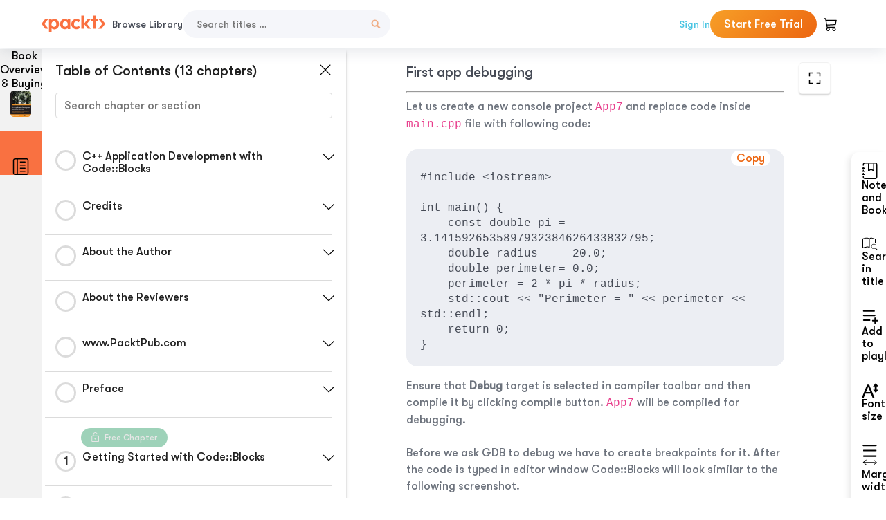

--- FILE ---
content_type: text/html; charset=UTF-8
request_url: https://subscription.packtpub.com/book/programming/9781783283415/3/ch03lvl1sec22/first-app-debugging
body_size: 14743
content:
<link rel="preconnect" href="https://static.packt-cdn.com" crossorigin>


<!DOCTYPE html>
<html lang="en">
<head>
    <meta charset="utf-8">
    <meta name="referrer" content="no-referrer-when-downgrade">
    <meta http-equiv="X-UA-Compatible" content="IE=edge">
    <meta name="viewport" content="width=device-width, initial-scale=1">
    
    <script>
        window.dataLayer = window.dataLayer || [];
        function gtag(){dataLayer.push(arguments);}

        gtag('consent', 'default', {
            'ad_user_data': 'denied',
            'ad_personalization': 'denied',
            'ad_storage': 'denied',
            'analytics_storage': 'denied',
            'region': ["AT", "BE", "BG", "HR", "CY", "CZ", "DK", "EE", "FI", "FR", "DE", "EL", "ES", "HU", "IE", "IS", "IT", "LI", "LV", "LT", "LU", "MT", "NL", "NO", "PL", "PT", "RO", "SK", "SI", "SE", "UK", "US-CA"]
        });
    </script>

    <title>App Debugging with Code::Blocks | C++ Application Development with Code::Blocks</title>
    <meta name="description" content="App Debugging with Code::Blocks. A chapter from C++ Application Development with Code::Blocks by BIPLAB MODAK" />
    <link rel="canonical" href="https://subscription.packtpub.com/book/programming/9781783283415/3/ch03lvl1sec22/first-app-debugging" />


    <meta name="robots" content="index,follow" />
    <link rel="preload" as="style" href="https://subscription.packtpub.com/rebuild/build/assets/subs-reader-6n3Hmdld.css" /><link rel="stylesheet" href="https://subscription.packtpub.com/rebuild/build/assets/subs-reader-6n3Hmdld.css" />        <link rel="modulepreload" href="https://subscription.packtpub.com/rebuild/build/assets/app-Cmp5qe52.js" /><script type="module" src="https://subscription.packtpub.com/rebuild/build/assets/app-Cmp5qe52.js"></script>
    <link rel="icon" href="/favicon.ico" sizes="48x48" >
<link rel="icon" href="/favicon.svg" sizes="any" type="image/svg+xml">
<link rel="apple-touch-icon" href="/apple-touch-icon.png"/>
    <style>
    @font-face {
        font-family: 'Outfit';
        font-style: normal;
        font-display: swap;
        src: local('Outfit'), url('https://subscription.packtpub.com/rebuild/build/assets/Outfit-VariableFont_wght-B-fmKU8E.woff2') format('woff2');
        font-weight: 100 1000;
    }

    * {
        font-family: 'Outfit', Arial, Helvetica, sans-serif;
        font-optical-sizing: auto;
        font-weight: 400;
        font-style: normal;
    }
</style>
            <style>
    @font-face {
        font-family:Walsheim;
        font-display: swap;
        src: url('https://subscription.packtpub.com/rebuild/build/assets/gt_walsheim_pro_regular-CYPdbqOU.woff2') format("woff2");
    }

    * {
        font-family: 'Walsheim', Arial, Helvetica, sans-serif;
        font-optical-sizing: auto;
        font-weight: 400;
        font-style: normal;
    }
</style>
        <!-- Open Graph Tags  -->
<meta property="og:url" content="https://subscription.packtpub.com/book/programming/9781783283415/3/ch03lvl1sec22/first-app-debugging" />
<meta property="og:site_name" content="Packt" />
<meta property="og:image" content="https://content.packt.com/B00487/cover_image_small.jpg" />
<meta property="og:image:secure_url" content="https://content.packt.com/B00487/cover_image_small.jpg" />
<meta property="og:title" content="App Debugging with Code::Blocks | C++ Application Development with Code::Blocks" />
<meta property="og:description" content="App Debugging with Code::Blocks. A chapter from C++ Application Development with Code::Blocks by BIPLAB MODAK" />

<!-- Twitter Tags  -->
<meta name="twitter:title" content="App Debugging with Code::Blocks | C++ Application Development with Code::Blocks" />
<meta name="twitter:description" content="App Debugging with Code::Blocks. A chapter from C++ Application Development with Code::Blocks by BIPLAB MODAK" />
    <!-- Twitter Card  -->
<meta name="twitter:card" content="summary" />
<meta name="twitter:site" content="@PacktPub" />
<meta name="twitter:creator" content="@PacktPub" />

<meta name="twitter:image" content="https://content.packt.com/B00487/cover_image_small.jpg" />

            <script>
            window.pageName = "subs-reader";
        </script>
                <script>
            window.packtPubBaseUrl = "https://www.packtpub.com/en-us";
        </script>
        
    <script>
        window.cartItems = [];
    </script>

    
    
    <script async src="https://91519dce225c6867.packtpub.com/gtag/js?id=G-Q4R8G7SJDK"></script>
    <script>
        window.dataLayer = window.dataLayer || [];
        function gtag(){dataLayer.push(arguments);}

        gtag('js', new Date());

        gtag('config', "G-Q4R8G7SJDK", {
            'server_container_url': 'https://91519dce225c6867.packtpub.com',
                    });

        gtag('consent', 'default', {
            'ad_user_data': 'denied',
            'ad_personalization': 'denied',
            'ad_storage': 'denied',
            'analytics_storage': 'denied',
            'region': ["AT", "BE", "BG", "HR", "CY", "CZ", "DK", "EE", "FI", "FR", "DE", "EL", "ES", "HU", "IE", "IS", "IT", "LI", "LV", "LT", "LU", "MT", "NL", "NO", "PL", "PT", "RO", "SK", "SI", "SE", "UK", "US-CA"]
        });

                                gtag('set', 'user_properties', {
                                'user_locale': 'en-us',
                                            });
            
                        gtag('config', 'G-Q4R8G7SJDK', {
                                'page_locale': 'en-us',
                'page_country': 'us',
                                'page_currency': 'USD'
            });
                    
        // Get GA4 session ID and client ID from gtag and send to backend
        (function() {
            const measurementId = "G-Q4R8G7SJDK";
            
            function setGACookies(sessionId, clientId) {
                if (sessionId) {
                    // Store session ID in cookie for backend access (30 minutes expiry - matches GA4 session timeout)
                    document.cookie = 'X-GA-Session-ID=' + encodeURIComponent(sessionId) + '; path=/; max-age=1800; SameSite=Lax';
                }
                
                if (clientId) {
                    // Store client ID in cookie (2 years expiry - matches GA4 client ID lifetime)
                    document.cookie = 'X-GA-Client-ID=' + encodeURIComponent(clientId) + '; path=/; max-age=63072000; SameSite=Lax';
                }
            }

            function getGAAnalyticsData() {
                // Wait for gtag to be ready
                if (typeof gtag === 'undefined') {
                    setTimeout(getGAAnalyticsData, 100);
                    return;
                }

                // Method 1: Try to get session_id and client_id using gtag('get')
                // Note: This may not work in all browsers/configurations, so we have fallbacks
                try {
                    gtag('get', measurementId, 'session_id', function(sessionId) {
                        gtag('get', measurementId, 'client_id', function(clientId) {
                            if (sessionId || clientId) {
                                setGACookies(sessionId, clientId);
                            } else {
                                // Fallback: Parse from _ga cookie
                                parseGACookies();
                            }
                        });
                    });
                } catch (e) {
                    // Fallback: Parse from cookies
                    parseGACookies();
                }
            }

            function parseGACookies() {
                // Fallback: Parse _ga cookie format: GA1.2.XXXXXXXXX.YYYYYYYYY
                // Where XXXXXXX is client ID and YYYYYYYY is session start time
                const gaCookie = document.cookie.split('; ').find(row => row.startsWith('_ga='));
                if (gaCookie) {
                    const gaValue = gaCookie.split('=')[1];
                    const parts = gaValue.split('.');
                    if (parts.length >= 4) {
                        // Client ID is parts[2] + parts[3]
                        const clientId = parts[2] + '.' + parts[3];
                        setGACookies(null, clientId);
                    }
                }

                // Also try _ga_<MEASUREMENT_ID> cookie which has more structured data
                const gaMeasurementCookie = document.cookie.split('; ').find(row => row.startsWith('_ga_' + measurementId.replace('G-', '') + '='));
                if (gaMeasurementCookie) {
                    try {
                        const cookieValue = gaMeasurementCookie.split('=')[1];
                        const decoded = decodeURIComponent(cookieValue);
                        // The cookie format is: GS1.1.<session_id>.<timestamp>
                        const cookieParts = decoded.split('.');
                        if (cookieParts.length >= 4) {
                            const sessionId = cookieParts[2];
                            setGACookies(sessionId, null);
                        }
                    } catch (e) {
                        // Ignore parsing errors
                    }
                }
            }

            // Get analytics data after gtag is initialized
            // Use a longer delay to ensure gtag is fully loaded
            if (document.readyState === 'loading') {
                document.addEventListener('DOMContentLoaded', function() {
                    setTimeout(getGAAnalyticsData, 1500);
                });
            } else {
                setTimeout(getGAAnalyticsData, 1500);
            }

            // Also try to capture session_id from gtag events as a backup
            // This fires when any gtag event is sent
            const originalGtag = window.gtag;
            if (originalGtag) {
                window.gtag = function() {
                    const args = Array.from(arguments);
                    // Check if this is an event that might contain session info
                    if (args[0] === 'event' || args[0] === 'config') {
                        // Try to extract session_id from the event
                        const config = args[2] || {};
                        if (config.session_id) {
                            setGACookies(config.session_id, config.client_id);
                        }
                    }
                    return originalGtag.apply(this, arguments);
                };
            }
        })();
    </script>
</head>

<body>
<div class="float-alert-container"></div>


<noscript>
        <iframe src="https://91519dce225c6867.packtpub.com/ns.html?id=GTM-N8ZG435Z" height="0" width="0" style="display:none;visibility:hidden"></iframe>
    </noscript>
<!-- End Google Tag Manager (noscript) -->
    <header class="header-sticky header full-width-container">
    <a href="https://subscription.packtpub.com" class="navbar-brand">
        <img src="/images/logo-new.svg" alt="Packt Logo" class="logo">
    </a>

    <div class="d-lg-inline navbar-nav desktop">
        <a href="https://subscription.packtpub.com/search" class="nav-link">
            Browse Library
        </a>
    </div>
    <form action="https://subscription.packtpub.com/search"
          class="d-flex form header-search-form desktop">
        <input required="" name="query" placeholder="Search titles …" type="text"
               class="mr-sm-2 form-control form-input" data-sharkid="__0">
        <button type="submit" class="header-search-form-btn">
            <img
    src="https://subscription.packtpub.com/rebuild/build/assets/search-BIeXIed5.svg"
    class="svg-icon icon icon-1"
    
    alt="Search icon"
/>
        </button>
    </form>

    
        <a href="https://www.packtpub.com/login?returnUrl=https://subscription.packtpub.com/book/programming/9781783283415/3/ch03lvl1sec22/first-app-debugging" rel="nofollow"
           class="nav-link auth-btn style-1 ml-auto desktop">
            Sign In
        </a>

                    <a href="https://www.packtpub.com/checkout-subscription/packt-subscription-monthly?freetrial=true" rel="nofollow"
               class="start-free-trial-btn subs-btn subs-btn-primary-gradient subs-btn-rounded desktop">
                Start Free Trial
            </a>
        
    
    <div class="header-searchbar-collapse collapse">
        <form action="https://subscription.packtpub.com/search" class="d-flex form header-search-form">
            <input required="" name="query" placeholder="Search titles …" type="text"
                   class="mr-sm-2 form-control form-input">
            <button type="submit" class="header-search-form-btn">
                <img
    src="https://subscription.packtpub.com/rebuild/build/assets/search-BIeXIed5.svg"
    class="svg-icon icon icon-1"
    
    alt="Search icon"
/>
            </button>
        </form>
    </div>

    <div
        class="nav-row navbar-nav mobile-search-parent device"
        data-toggle="header-searchbar-collapse"
        data-toggle-override="collapse"
        data-toggle-event="click"
        data-add-class-on-outside-click="collapse"
    >
        <img
    src="https://subscription.packtpub.com/rebuild/build/assets/close-BX_BCJyJ.svg"
    class="svg-icon icon switch-icon"
    
    alt="Close icon"
/>
        <img
    src="https://subscription.packtpub.com/rebuild/build/assets/search-BIeXIed5.svg"
    class="svg-icon icon default-icon"
    
    alt="Search icon"
/>
    </div>

    
        <div
            class="cart-btn-parent"
            data-toggle="header-cart-dropdown"
            data-add-class-on-outside-click="d-none"
        >
            <div class="btn-content">
                <img
    src="https://subscription.packtpub.com/rebuild/build/assets/cart-LNtEc-og.svg"
    class="svg-icon icon"
    
    alt="Account"
/>
                            </div>
            <ul class="dropdown-menu dropdown-menu-right header-cart-dropdown d-none">
    <div class="card">
        <div class="card-header">
            <div class="label">My Cart</div>
                    </div>

                    <div class="card-body empty-items">
                <div class="empty-label">Your cart is empty!</div>
            </div>
        
    </div>
</ul>
        </div>

    
    
    <div class="navbar-collapse collapse">
        <a href="https://subscription.packtpub.com/search" class="nav-link">
            Browse Library
        </a>
                    <a href="https://www.packtpub.com/login?returnUrl=https://subscription.packtpub.com/book/programming/9781783283415/3/ch03lvl1sec22/first-app-debugging" rel="nofollow"
               class="style-1 nav-link auth-btn">
                Sign In
            </a>
                            <a href="https://www.packtpub.com/checkout-subscription/packt-subscription-monthly?freetrial=true" rel="nofollow"
                   class="subs-btn subs-btn-primary-gradient subs-btn-rounded start-free-trial-btn">
                    Start Free Trial
                </a>
                        </div>

    <button
        class="navbar-toggler device"
        data-toggle="navbar-collapse"
        data-toggle-override="collapse"
        data-toggle-event="click"
        data-add-class-on-outside-click="collapse"
    >
        <img
    src="https://subscription.packtpub.com/rebuild/build/assets/close-BX_BCJyJ.svg"
    class="svg-icon icon switch-icon"
    
    alt="Close icon"
/>
        <img
    src="https://subscription.packtpub.com/rebuild/build/assets/navbar-menu-DmFh5blr.svg"
    class="svg-icon icon default-icon"
    
    alt="Icon"
/>
    </button>

    <div id="add-to-playlist" class="rebuild-modal  d-none" data-has-errors="">
    <div class="rebuild-modal-content ">
        <div class="rebuild-modal-content-header">
                <h3 class="rebuild-modal-title m-0 add-to-playlist-title">Add to playlist</h3>
    <h3 class="rebuild-modal-title m-0 create-playlist-title d-none">Create a Playlist</h3>
            <img
    src="https://subscription.packtpub.com/rebuild/build/assets/close-BX_BCJyJ.svg"
    class="svg-icon icon icon-4"
    data-modal-close="add-to-playlist"
    alt="Modal Close icon"
/>
       </div>
        <div class="rebuild-modal-content-body scrollbar">
                        <div class="logged-out-message">
            You need to login to use this feature.
        </div>
            </div>
            </div>
</div>
    </header>


    <div class="reader-page">
        <div id="main" class="hidden-sidebar">
            <div class="lhs-tabs-container">
    <ul class="lhs-tabs">
        <li id="tab-overview" data-target="overview" class="lhs-tabs-toggle">
            <span class="inline-tooltip right">Book Overview & Buying</span>
                        <img src="https://content.packt.com/B00487/cover_image.jpg"
     alt="C++ Application Development with Code::Blocks"
     srcset="https://content.packt.com/_/image/xsmall/B00487/cover_image.jpg 40w, https://content.packt.com/_/image/small/B00487/cover_image.jpg 60w, https://content.packt.com/_/image/medium/B00487/cover_image.jpg 80w, https://content.packt.com/_/image/large/B00487/cover_image.jpg 100w, https://content.packt.com/_/image/xlarge/B00487/cover_image.jpg 150w, https://content.packt.com/_/image/xxlarge/B00487/cover_image.jpg 200w, https://content.packt.com/_/image/original/B00487/cover_image.jpg 810w"
     sizes="30px"
     width="30"
     height="38"
     class="rounded-1"
     loading="lazy"
     fetchpriority="auto"
     onerror="this.onerror=null;this.srcset='';this.src='https://static.packt-cdn.com/assets/images/Packt-iPad-Logos_250x308.png'"
>
        </li>
        <li id="tab-toc" data-target="toc" class="lhs-tabs-toggle">
            <span class="inline-tooltip right">Table Of Contents</span>
            <img
    src="https://subscription.packtpub.com/rebuild/build/assets/new-toc-BUwxm80z.svg"
    class="svg-icon icon icon-4"
    
    alt="Toc"
/>
        </li>
            </ul>
    <div class="lhs-tabs-content">
        <section class="overview-panel lhs-tabs-panel">
    <div class="overview scroll-area" data-simplebar>
        <div class="overview-header desktop">
            <div class="overview-header__img-container">
                                <img src="https://content.packt.com/B00487/cover_image.jpg"
     alt="C++ Application Development with Code::Blocks"
     srcset="https://content.packt.com/_/image/xsmall/B00487/cover_image.jpg 40w, https://content.packt.com/_/image/small/B00487/cover_image.jpg 60w, https://content.packt.com/_/image/medium/B00487/cover_image.jpg 80w, https://content.packt.com/_/image/large/B00487/cover_image.jpg 100w, https://content.packt.com/_/image/xlarge/B00487/cover_image.jpg 150w, https://content.packt.com/_/image/xxlarge/B00487/cover_image.jpg 200w, https://content.packt.com/_/image/original/B00487/cover_image.jpg 810w"
     sizes="60px"
     width="60"
     height="74"
     class="rounded-1"
     loading="lazy"
     fetchpriority="auto"
     onerror="this.onerror=null;this.srcset='';this.src='https://static.packt-cdn.com/assets/images/Packt-iPad-Logos_250x308.png'"
>
            </div>
            <div class="overview-header__info-container">
                <div class="title-container">
                    <h4 id="bookTitle" class="title" data-book-title="C++ Application Development with Code::Blocks">C++ Application Development with Code::Blocks
                                            </h4>
                                            <h5 class="author">By :
                            <span class="author-names">

                                                                <span>BIPLAB MODAK</span>
                                                        </span>
                        </h5>
                    
                </div>
                <div id="customerReviews" class="customer-reviews ">
                    <div>
                        <span class="customer-reviews__heading__rating">
        <div class="vue-star-rating">
            <span class="vue-star-rating-star" style="margin-right: 0px;">
                <svg height="15" width="15"
                    viewBox="0 0 15 15" class="vue-star-rating-star" step="1">
                    <linearGradient id="desktop" x1="0" x2="100%" y1="0" y2="0">
                        <stop offset="82%" stop-color="#ffd055" stop-opacity="1">
                        </stop>
                        <stop offset="82%" stop-color="#d8d8d8" stop-opacity="1">
                        </stop>
                    </linearGradient>
                    <filter id="t8njk" height="130%" width="130%"
                        filterUnits="userSpaceOnUse">
                        <feGaussianBlur stdDeviation="0" result="coloredBlur">
                        </feGaussianBlur>
                        <feMerge>
                            <feMergeNode in="coloredBlur"></feMergeNode>
                            <feMergeNode in="SourceGraphic"></feMergeNode>
                        </feMerge>
                    </filter>
                    <polygon
                        points="6.818181818181818,0.7575757575757576,2.2727272727272725,15,13.636363636363637,5.909090909090909,0,5.909090909090909,11.363636363636363,15"
                        fill="url(#desktop)" stroke="#999" stroke-width="0" stroke-linejoin="miter">
                    </polygon>
                    <polygon
                        points="6.818181818181818,0.7575757575757576,2.2727272727272725,15,13.636363636363637,5.909090909090909,0,5.909090909090909,11.363636363636363,15"
                        fill="url(#desktop)"></polygon>
                </svg>
            </span>
        </div>

    <span class="customer-reviews__heading__rating--text">
        <span class="avarage-text">2.3</span> (<span class="total-count">4</span>)
    </span>
</span>
                    </div>
                </div>
                <div class="overview-header__info-container-buttons">
                                            
                        <div class="overview__buy-button">
    <a
            href="https://www.packtpub.com/product/c-application-development-with-codeblocks/9781783283415"
            target="_blank"
            id="buy-button"
            title="Buy this Book"
    >
        Buy this Book
    </a>
</div>
                                    </div>
            </div>
            <div class="panel__close">
    <img
    src="https://subscription.packtpub.com/rebuild/build/assets/close-BX_BCJyJ.svg"
    class="svg-icon icon icon-3"
    
    alt="close"
/>
</div>
<div class="panel__close white">
    <img
    src="https://subscription.packtpub.com/rebuild/build/assets/close-white-DMS8wjWH.svg"
    class="svg-icon icon icon-3"
    
    alt="close"
/>
</div>
        </div>
        <div class="overview-header mobile">
            <div class="overview-header__info-wrap">
                <div class="title-container-mobile">
                                        <img src="https://content.packt.com/B00487/cover_image.jpg"
     alt="C++ Application Development with Code::Blocks"
     srcset="https://content.packt.com/_/image/xsmall/B00487/cover_image.jpg 40w, https://content.packt.com/_/image/small/B00487/cover_image.jpg 60w, https://content.packt.com/_/image/medium/B00487/cover_image.jpg 80w, https://content.packt.com/_/image/large/B00487/cover_image.jpg 100w, https://content.packt.com/_/image/xlarge/B00487/cover_image.jpg 150w, https://content.packt.com/_/image/xxlarge/B00487/cover_image.jpg 200w, https://content.packt.com/_/image/original/B00487/cover_image.jpg 810w"
     sizes="60px"
     width="60"
     height="74"
     class="small-book-image"
     loading="lazy"
     fetchpriority="auto"
     onerror="this.onerror=null;this.srcset='';this.src='https://static.packt-cdn.com/assets/images/Packt-iPad-Logos_250x308.png'"
>

                    <div class="flex-column">
                        <h4 class="title">C++ Application Development with Code::Blocks</h4>
                        <div id="customerReviews" class="customer-reviews ">
                            <div>
                                <span class="customer-reviews__heading__rating">
        <div class="vue-star-rating">
            <span class="vue-star-rating-star" style="margin-right: 0px;">
                <svg height="15" width="15"
                    viewBox="0 0 15 15" class="vue-star-rating-star" step="1">
                    <linearGradient id="mobile" x1="0" x2="100%" y1="0" y2="0">
                        <stop offset="82%" stop-color="#ffd055" stop-opacity="1">
                        </stop>
                        <stop offset="82%" stop-color="#d8d8d8" stop-opacity="1">
                        </stop>
                    </linearGradient>
                    <filter id="t8njk" height="130%" width="130%"
                        filterUnits="userSpaceOnUse">
                        <feGaussianBlur stdDeviation="0" result="coloredBlur">
                        </feGaussianBlur>
                        <feMerge>
                            <feMergeNode in="coloredBlur"></feMergeNode>
                            <feMergeNode in="SourceGraphic"></feMergeNode>
                        </feMerge>
                    </filter>
                    <polygon
                        points="6.818181818181818,0.7575757575757576,2.2727272727272725,15,13.636363636363637,5.909090909090909,0,5.909090909090909,11.363636363636363,15"
                        fill="url(#mobile)" stroke="#999" stroke-width="0" stroke-linejoin="miter">
                    </polygon>
                    <polygon
                        points="6.818181818181818,0.7575757575757576,2.2727272727272725,15,13.636363636363637,5.909090909090909,0,5.909090909090909,11.363636363636363,15"
                        fill="url(#mobile)"></polygon>
                </svg>
            </span>
        </div>

    <span class="customer-reviews__heading__rating--text">
        <span class="avarage-text">2.3</span> (<span class="total-count">4</span>)
    </span>
</span>

                            </div>
                        </div>

                    </div>
                </div>
                                    <h5 class="author">By: <span class="author-names">
                                                        <span>BIPLAB MODAK</span>
                                                </span></h5>
                                <div class="panel__close">
    <svg fill="none" viewBox="0 0 24 24" height="24" width="24" xmlns="http://www.w3.org/2000/svg"
        class="close-btn">
        <path xmlns="http://www.w3.org/2000/svg"
            d="M6.96967 6.96967C7.26256 6.67678 7.73744 6.67678 8.03033 6.96967L12 10.9393L15.9697 6.96967C16.2626 6.67678 16.7374 6.67678 17.0303 6.96967C17.3232 7.26256 17.3232 7.73744 17.0303 8.03033L13.0607 12L17.0303 15.9697C17.3232 16.2626 17.3232 16.7374 17.0303 17.0303C16.7374 17.3232 16.2626 17.3232 15.9697 17.0303L12 13.0607L8.03033 17.0303C7.73744 17.3232 7.26256 17.3232 6.96967 17.0303C6.67678 16.7374 6.67678 16.2626 6.96967 15.9697L10.9393 12L6.96967 8.03033C6.67678 7.73744 6.67678 7.26256 6.96967 6.96967Z"
            fill="#202020"></path>
    </svg>
</div>
            </div>
            <div class="overview-header__info-container-buttons">
                
                                    <div class="overview__buy-button">
    <a
            href="https://www.packtpub.com/product/c-application-development-with-codeblocks/9781783283415"
            target="_blank"
            id="buy-button"
            title="Buy this Book"
    >
        Buy this Book
    </a>
</div>
                            </div>
        </div>
        <div class="overview-content">
            <h4 class="overview-content__title">Overview of this book</h4>
            <div class="contentfull-block"></div>
        </div>
    </div>
</section>
        <section class="toc-panel lhs-tabs-panel">
    <section class="scroll-area" data-simplebar>
        <div class="toc-panel__wrapper">
            <div class="toc-panel__header">
                <div class="toc-panel__header__title">
                    Table of Contents (<span class="chapter-count">13</span> chapters)
                </div>
                <div class="panel__close">
    <img
    src="https://subscription.packtpub.com/rebuild/build/assets/close-BX_BCJyJ.svg"
    class="svg-icon icon icon-3"
    
    alt="close"
/>
</div>
<div class="panel__close white">
    <img
    src="https://subscription.packtpub.com/rebuild/build/assets/close-white-DMS8wjWH.svg"
    class="svg-icon icon icon-3"
    
    alt="close"
/>
</div>
            </div>
            <div class="toc-search">
                <div class="form-group toc-search__form">
                    <input type="email" placeholder="Search chapter or section" class="form-control toc-search__form__input" data-toc-search>
                    <span class="clear-search">
                    <img
    src="https://subscription.packtpub.com/rebuild/build/assets/close-BX_BCJyJ.svg"
    class="svg-icon icon icon-2"
    
    alt="close"
/>
                    </span>
                </div>
            </div>
        </div>
        <div toc-data-auth="" class="toc-panel__contents">
                            <div class="toc-panel__contents__chapter" data-chapter-id="copyrightpg">
                                        <div class="toc-panel__contents__chapter__header">
                        <div class="toc-panel__contents__chapter__header__content">
                            <div class="toc-panel__contents__chapter__header__tracker">
                                <div class="circular-progress">
                                    <svg width="30" height="30">
                                        <circle cx="15" cy="15" r="13.5" stroke-width="3" class="progress-background">
                                        </circle>
                                        <circle cx="15" cy="15" r="13.5" stroke-width="3"
                                                stroke-dasharray="84.82300164692441" stroke-dashoffset="84.82300164692441"
                                                class="progress"></circle>
                                        <text x="15" y="15" class="percentage">
                                                                                    </text>
                                    </svg>
                                </div>
                            </div>
                            <div class="toc-panel__contents__chapter__header--title">
                                C++ Application Development with Code::Blocks
                                <div class="toc-panel__contents__chapter__header--title-progress d-none">
                                    <span class="status"></span>
                                    <span class="out-of"></span>
                                    <span class="percentage"></span>
                                </div>
                            </div>
                        </div>
                        <div class="toc-panel__contents__chapter__header__dropdown--icon">
                                                        <img
    src="https://subscription.packtpub.com/rebuild/build/assets/chevron-down-grey-D1AYdVO8.svg"
    class="svg-icon icon icon-3"
    aria-expanded="false" href="#sectionCollapse0" role="button"
    alt="chevron up"
/>
                                                    </div>
                    </div>
                    <div data-target="#sectionCollapse0" aria-expanded="true"
                         class="toc-panel__contents__chapter__section__dropdown ">
                        <div class="toc-panel__contents__chapter__section__dropdown__sections">
                                                            <div
                                    data-section-id="copyrightpg"
                                    class="toc-panel__contents__chapter__section__dropdown__sections__title ">
                                    <div class="toc-panel__contents__chapter__section__dropdown__sections__title--progress">
                                        <img
    src="https://subscription.packtpub.com/rebuild/build/assets/check-BpIpel2p.svg"
    class="svg-icon icon check-icon"
    
    alt="Icon"
/>
                                    </div>
                                                                            <a href="https://subscription.packtpub.com/book/programming/9781783283415/copyrightpg/copyrightpg/c-application-development-with-codeblocks">C++ Application Development with Code::Blocks</a>
                                                                    </div>
                                                    </div>
                    </div>
                </div>
                            <div class="toc-panel__contents__chapter" data-chapter-id="pref01">
                                        <div class="toc-panel__contents__chapter__header">
                        <div class="toc-panel__contents__chapter__header__content">
                            <div class="toc-panel__contents__chapter__header__tracker">
                                <div class="circular-progress">
                                    <svg width="30" height="30">
                                        <circle cx="15" cy="15" r="13.5" stroke-width="3" class="progress-background">
                                        </circle>
                                        <circle cx="15" cy="15" r="13.5" stroke-width="3"
                                                stroke-dasharray="84.82300164692441" stroke-dashoffset="84.82300164692441"
                                                class="progress"></circle>
                                        <text x="15" y="15" class="percentage">
                                                                                    </text>
                                    </svg>
                                </div>
                            </div>
                            <div class="toc-panel__contents__chapter__header--title">
                                Credits
                                <div class="toc-panel__contents__chapter__header--title-progress d-none">
                                    <span class="status"></span>
                                    <span class="out-of"></span>
                                    <span class="percentage"></span>
                                </div>
                            </div>
                        </div>
                        <div class="toc-panel__contents__chapter__header__dropdown--icon">
                                                        <img
    src="https://subscription.packtpub.com/rebuild/build/assets/chevron-down-grey-D1AYdVO8.svg"
    class="svg-icon icon icon-3"
    aria-expanded="false" href="#sectionCollapse1" role="button"
    alt="chevron up"
/>
                                                    </div>
                    </div>
                    <div data-target="#sectionCollapse1" aria-expanded="true"
                         class="toc-panel__contents__chapter__section__dropdown ">
                        <div class="toc-panel__contents__chapter__section__dropdown__sections">
                                                            <div
                                    data-section-id="pref01"
                                    class="toc-panel__contents__chapter__section__dropdown__sections__title ">
                                    <div class="toc-panel__contents__chapter__section__dropdown__sections__title--progress">
                                        <img
    src="https://subscription.packtpub.com/rebuild/build/assets/check-BpIpel2p.svg"
    class="svg-icon icon check-icon"
    
    alt="Icon"
/>
                                    </div>
                                                                            <a href="https://subscription.packtpub.com/book/programming/9781783283415/pref01/pref01/credits">Credits</a>
                                                                    </div>
                                                    </div>
                    </div>
                </div>
                            <div class="toc-panel__contents__chapter" data-chapter-id="pref02">
                                        <div class="toc-panel__contents__chapter__header">
                        <div class="toc-panel__contents__chapter__header__content">
                            <div class="toc-panel__contents__chapter__header__tracker">
                                <div class="circular-progress">
                                    <svg width="30" height="30">
                                        <circle cx="15" cy="15" r="13.5" stroke-width="3" class="progress-background">
                                        </circle>
                                        <circle cx="15" cy="15" r="13.5" stroke-width="3"
                                                stroke-dasharray="84.82300164692441" stroke-dashoffset="84.82300164692441"
                                                class="progress"></circle>
                                        <text x="15" y="15" class="percentage">
                                                                                    </text>
                                    </svg>
                                </div>
                            </div>
                            <div class="toc-panel__contents__chapter__header--title">
                                About the Author
                                <div class="toc-panel__contents__chapter__header--title-progress d-none">
                                    <span class="status"></span>
                                    <span class="out-of"></span>
                                    <span class="percentage"></span>
                                </div>
                            </div>
                        </div>
                        <div class="toc-panel__contents__chapter__header__dropdown--icon">
                                                        <img
    src="https://subscription.packtpub.com/rebuild/build/assets/chevron-down-grey-D1AYdVO8.svg"
    class="svg-icon icon icon-3"
    aria-expanded="false" href="#sectionCollapse2" role="button"
    alt="chevron up"
/>
                                                    </div>
                    </div>
                    <div data-target="#sectionCollapse2" aria-expanded="true"
                         class="toc-panel__contents__chapter__section__dropdown ">
                        <div class="toc-panel__contents__chapter__section__dropdown__sections">
                                                            <div
                                    data-section-id="pref02"
                                    class="toc-panel__contents__chapter__section__dropdown__sections__title ">
                                    <div class="toc-panel__contents__chapter__section__dropdown__sections__title--progress">
                                        <img
    src="https://subscription.packtpub.com/rebuild/build/assets/check-BpIpel2p.svg"
    class="svg-icon icon check-icon"
    
    alt="Icon"
/>
                                    </div>
                                                                            <a href="https://subscription.packtpub.com/book/programming/9781783283415/pref02/pref02/about-the-author">About the Author</a>
                                                                    </div>
                                                    </div>
                    </div>
                </div>
                            <div class="toc-panel__contents__chapter" data-chapter-id="pref03">
                                        <div class="toc-panel__contents__chapter__header">
                        <div class="toc-panel__contents__chapter__header__content">
                            <div class="toc-panel__contents__chapter__header__tracker">
                                <div class="circular-progress">
                                    <svg width="30" height="30">
                                        <circle cx="15" cy="15" r="13.5" stroke-width="3" class="progress-background">
                                        </circle>
                                        <circle cx="15" cy="15" r="13.5" stroke-width="3"
                                                stroke-dasharray="84.82300164692441" stroke-dashoffset="84.82300164692441"
                                                class="progress"></circle>
                                        <text x="15" y="15" class="percentage">
                                                                                    </text>
                                    </svg>
                                </div>
                            </div>
                            <div class="toc-panel__contents__chapter__header--title">
                                About the Reviewers
                                <div class="toc-panel__contents__chapter__header--title-progress d-none">
                                    <span class="status"></span>
                                    <span class="out-of"></span>
                                    <span class="percentage"></span>
                                </div>
                            </div>
                        </div>
                        <div class="toc-panel__contents__chapter__header__dropdown--icon">
                                                        <img
    src="https://subscription.packtpub.com/rebuild/build/assets/chevron-down-grey-D1AYdVO8.svg"
    class="svg-icon icon icon-3"
    aria-expanded="false" href="#sectionCollapse3" role="button"
    alt="chevron up"
/>
                                                    </div>
                    </div>
                    <div data-target="#sectionCollapse3" aria-expanded="true"
                         class="toc-panel__contents__chapter__section__dropdown ">
                        <div class="toc-panel__contents__chapter__section__dropdown__sections">
                                                            <div
                                    data-section-id="pref03"
                                    class="toc-panel__contents__chapter__section__dropdown__sections__title ">
                                    <div class="toc-panel__contents__chapter__section__dropdown__sections__title--progress">
                                        <img
    src="https://subscription.packtpub.com/rebuild/build/assets/check-BpIpel2p.svg"
    class="svg-icon icon check-icon"
    
    alt="Icon"
/>
                                    </div>
                                                                            <a href="https://subscription.packtpub.com/book/programming/9781783283415/pref03/pref03/about-the-reviewers">About the Reviewers</a>
                                                                    </div>
                                                    </div>
                    </div>
                </div>
                            <div class="toc-panel__contents__chapter" data-chapter-id="pref04">
                                        <div class="toc-panel__contents__chapter__header">
                        <div class="toc-panel__contents__chapter__header__content">
                            <div class="toc-panel__contents__chapter__header__tracker">
                                <div class="circular-progress">
                                    <svg width="30" height="30">
                                        <circle cx="15" cy="15" r="13.5" stroke-width="3" class="progress-background">
                                        </circle>
                                        <circle cx="15" cy="15" r="13.5" stroke-width="3"
                                                stroke-dasharray="84.82300164692441" stroke-dashoffset="84.82300164692441"
                                                class="progress"></circle>
                                        <text x="15" y="15" class="percentage">
                                                                                    </text>
                                    </svg>
                                </div>
                            </div>
                            <div class="toc-panel__contents__chapter__header--title">
                                www.PacktPub.com
                                <div class="toc-panel__contents__chapter__header--title-progress d-none">
                                    <span class="status"></span>
                                    <span class="out-of"></span>
                                    <span class="percentage"></span>
                                </div>
                            </div>
                        </div>
                        <div class="toc-panel__contents__chapter__header__dropdown--icon">
                                                        <img
    src="https://subscription.packtpub.com/rebuild/build/assets/chevron-down-grey-D1AYdVO8.svg"
    class="svg-icon icon icon-3"
    aria-expanded="false" href="#sectionCollapse4" role="button"
    alt="chevron up"
/>
                                                    </div>
                    </div>
                    <div data-target="#sectionCollapse4" aria-expanded="true"
                         class="toc-panel__contents__chapter__section__dropdown ">
                        <div class="toc-panel__contents__chapter__section__dropdown__sections">
                                                            <div
                                    data-section-id="pref04"
                                    class="toc-panel__contents__chapter__section__dropdown__sections__title ">
                                    <div class="toc-panel__contents__chapter__section__dropdown__sections__title--progress">
                                        <img
    src="https://subscription.packtpub.com/rebuild/build/assets/check-BpIpel2p.svg"
    class="svg-icon icon check-icon"
    
    alt="Icon"
/>
                                    </div>
                                                                            <a href="https://subscription.packtpub.com/book/programming/9781783283415/pref04/pref04/wwwpacktpubcom">www.PacktPub.com</a>
                                                                    </div>
                                                    </div>
                    </div>
                </div>
                            <div class="toc-panel__contents__chapter" data-chapter-id="pref05">
                                        <div class="toc-panel__contents__chapter__header">
                        <div class="toc-panel__contents__chapter__header__content">
                            <div class="toc-panel__contents__chapter__header__tracker">
                                <div class="circular-progress">
                                    <svg width="30" height="30">
                                        <circle cx="15" cy="15" r="13.5" stroke-width="3" class="progress-background">
                                        </circle>
                                        <circle cx="15" cy="15" r="13.5" stroke-width="3"
                                                stroke-dasharray="84.82300164692441" stroke-dashoffset="84.82300164692441"
                                                class="progress"></circle>
                                        <text x="15" y="15" class="percentage">
                                                                                    </text>
                                    </svg>
                                </div>
                            </div>
                            <div class="toc-panel__contents__chapter__header--title">
                                Preface
                                <div class="toc-panel__contents__chapter__header--title-progress d-none">
                                    <span class="status"></span>
                                    <span class="out-of"></span>
                                    <span class="percentage"></span>
                                </div>
                            </div>
                        </div>
                        <div class="toc-panel__contents__chapter__header__dropdown--icon">
                                                        <img
    src="https://subscription.packtpub.com/rebuild/build/assets/chevron-down-grey-D1AYdVO8.svg"
    class="svg-icon icon icon-3"
    aria-expanded="false" href="#sectionCollapse5" role="button"
    alt="chevron up"
/>
                                                    </div>
                    </div>
                    <div data-target="#sectionCollapse5" aria-expanded="true"
                         class="toc-panel__contents__chapter__section__dropdown ">
                        <div class="toc-panel__contents__chapter__section__dropdown__sections">
                                                            <div
                                    data-section-id="pref05"
                                    class="toc-panel__contents__chapter__section__dropdown__sections__title ">
                                    <div class="toc-panel__contents__chapter__section__dropdown__sections__title--progress">
                                        <img
    src="https://subscription.packtpub.com/rebuild/build/assets/check-BpIpel2p.svg"
    class="svg-icon icon check-icon"
    
    alt="Icon"
/>
                                    </div>
                                                                            <a href="https://subscription.packtpub.com/book/programming/9781783283415/pref05/pref05/preface">Preface</a>
                                                                    </div>
                                                    </div>
                    </div>
                </div>
                            <div class="toc-panel__contents__chapter" data-chapter-id="1">
                                            <div class="free-chapter-parent">
                    <span class="free-chapter">
                        <img src="/images/lock-close.svg" class="svg-icon" alt="Lock" />
                        <span class="text">Free Chapter</span>
                    </span>
                        </div>
                                        <div class="toc-panel__contents__chapter__header">
                        <div class="toc-panel__contents__chapter__header__content">
                            <div class="toc-panel__contents__chapter__header__tracker">
                                <div class="circular-progress">
                                    <svg width="30" height="30">
                                        <circle cx="15" cy="15" r="13.5" stroke-width="3" class="progress-background">
                                        </circle>
                                        <circle cx="15" cy="15" r="13.5" stroke-width="3"
                                                stroke-dasharray="84.82300164692441" stroke-dashoffset="84.82300164692441"
                                                class="progress"></circle>
                                        <text x="15" y="15" class="percentage">
                                                                                            1
                                                                                    </text>
                                    </svg>
                                </div>
                            </div>
                            <div class="toc-panel__contents__chapter__header--title">
                                Getting Started with Code::Blocks
                                <div class="toc-panel__contents__chapter__header--title-progress d-none">
                                    <span class="status"></span>
                                    <span class="out-of"></span>
                                    <span class="percentage"></span>
                                </div>
                            </div>
                        </div>
                        <div class="toc-panel__contents__chapter__header__dropdown--icon">
                                                        <img
    src="https://subscription.packtpub.com/rebuild/build/assets/chevron-down-grey-D1AYdVO8.svg"
    class="svg-icon icon icon-3"
    aria-expanded="false" href="#sectionCollapse6" role="button"
    alt="chevron up"
/>
                                                    </div>
                    </div>
                    <div data-target="#sectionCollapse6" aria-expanded="true"
                         class="toc-panel__contents__chapter__section__dropdown ">
                        <div class="toc-panel__contents__chapter__section__dropdown__sections">
                                                            <div
                                    data-section-id="ch01"
                                    class="toc-panel__contents__chapter__section__dropdown__sections__title ">
                                    <div class="toc-panel__contents__chapter__section__dropdown__sections__title--progress">
                                        <img
    src="https://subscription.packtpub.com/rebuild/build/assets/check-BpIpel2p.svg"
    class="svg-icon icon check-icon"
    
    alt="Icon"
/>
                                    </div>
                                                                            <a href="https://subscription.packtpub.com/book/programming/9781783283415/1/ch01/getting-started-with-codeblocks">Getting Started with Code::Blocks</a>
                                                                    </div>
                                                            <div
                                    data-section-id="ch01lvl1sec08"
                                    class="toc-panel__contents__chapter__section__dropdown__sections__title ">
                                    <div class="toc-panel__contents__chapter__section__dropdown__sections__title--progress">
                                        <img
    src="https://subscription.packtpub.com/rebuild/build/assets/check-BpIpel2p.svg"
    class="svg-icon icon check-icon"
    
    alt="Icon"
/>
                                    </div>
                                                                            <a href="https://subscription.packtpub.com/book/programming/9781783283415/1/ch01lvl1sec08/why-codeblocks">Why Code::Blocks?</a>
                                                                    </div>
                                                            <div
                                    data-section-id="ch01lvl1sec09"
                                    class="toc-panel__contents__chapter__section__dropdown__sections__title ">
                                    <div class="toc-panel__contents__chapter__section__dropdown__sections__title--progress">
                                        <img
    src="https://subscription.packtpub.com/rebuild/build/assets/check-BpIpel2p.svg"
    class="svg-icon icon check-icon"
    
    alt="Icon"
/>
                                    </div>
                                                                            <a href="https://subscription.packtpub.com/book/programming/9781783283415/1/ch01lvl1sec09/installing-codeblocks-on-windows">Installing Code::Blocks on Windows </a>
                                                                    </div>
                                                            <div
                                    data-section-id="ch01lvl1sec10"
                                    class="toc-panel__contents__chapter__section__dropdown__sections__title ">
                                    <div class="toc-panel__contents__chapter__section__dropdown__sections__title--progress">
                                        <img
    src="https://subscription.packtpub.com/rebuild/build/assets/check-BpIpel2p.svg"
    class="svg-icon icon check-icon"
    
    alt="Icon"
/>
                                    </div>
                                                                            <a href="https://subscription.packtpub.com/book/programming/9781783283415/1/ch01lvl1sec10/installing-codeblocks-on-linux">Installing Code::Blocks on Linux</a>
                                                                    </div>
                                                            <div
                                    data-section-id="ch01lvl1sec11"
                                    class="toc-panel__contents__chapter__section__dropdown__sections__title ">
                                    <div class="toc-panel__contents__chapter__section__dropdown__sections__title--progress">
                                        <img
    src="https://subscription.packtpub.com/rebuild/build/assets/check-BpIpel2p.svg"
    class="svg-icon icon check-icon"
    
    alt="Icon"
/>
                                    </div>
                                                                            <a href="https://subscription.packtpub.com/book/programming/9781783283415/1/ch01lvl1sec11/first-run">First run</a>
                                                                    </div>
                                                            <div
                                    data-section-id="ch01lvl1sec12"
                                    class="toc-panel__contents__chapter__section__dropdown__sections__title ">
                                    <div class="toc-panel__contents__chapter__section__dropdown__sections__title--progress">
                                        <img
    src="https://subscription.packtpub.com/rebuild/build/assets/check-BpIpel2p.svg"
    class="svg-icon icon check-icon"
    
    alt="Icon"
/>
                                    </div>
                                                                            <a href="https://subscription.packtpub.com/book/programming/9781783283415/1/ch01lvl1sec12/introduction-to-important-toolbars">Introduction to important toolbars</a>
                                                                    </div>
                                                            <div
                                    data-section-id="ch01lvl1sec13"
                                    class="toc-panel__contents__chapter__section__dropdown__sections__title ">
                                    <div class="toc-panel__contents__chapter__section__dropdown__sections__title--progress">
                                        <img
    src="https://subscription.packtpub.com/rebuild/build/assets/check-BpIpel2p.svg"
    class="svg-icon icon check-icon"
    
    alt="Icon"
/>
                                    </div>
                                                                            <a href="https://subscription.packtpub.com/book/programming/9781783283415/1/ch01lvl1sec13/summary">Summary</a>
                                                                    </div>
                                                    </div>
                    </div>
                </div>
                            <div class="toc-panel__contents__chapter" data-chapter-id="2">
                                        <div class="toc-panel__contents__chapter__header">
                        <div class="toc-panel__contents__chapter__header__content">
                            <div class="toc-panel__contents__chapter__header__tracker">
                                <div class="circular-progress">
                                    <svg width="30" height="30">
                                        <circle cx="15" cy="15" r="13.5" stroke-width="3" class="progress-background">
                                        </circle>
                                        <circle cx="15" cy="15" r="13.5" stroke-width="3"
                                                stroke-dasharray="84.82300164692441" stroke-dashoffset="84.82300164692441"
                                                class="progress"></circle>
                                        <text x="15" y="15" class="percentage">
                                                                                            2
                                                                                    </text>
                                    </svg>
                                </div>
                            </div>
                            <div class="toc-panel__contents__chapter__header--title">
                                App Development with Code::Blocks
                                <div class="toc-panel__contents__chapter__header--title-progress d-none">
                                    <span class="status"></span>
                                    <span class="out-of"></span>
                                    <span class="percentage"></span>
                                </div>
                            </div>
                        </div>
                        <div class="toc-panel__contents__chapter__header__dropdown--icon">
                                                        <img
    src="https://subscription.packtpub.com/rebuild/build/assets/chevron-down-grey-D1AYdVO8.svg"
    class="svg-icon icon icon-3"
    aria-expanded="false" href="#sectionCollapse7" role="button"
    alt="chevron up"
/>
                                                    </div>
                    </div>
                    <div data-target="#sectionCollapse7" aria-expanded="true"
                         class="toc-panel__contents__chapter__section__dropdown ">
                        <div class="toc-panel__contents__chapter__section__dropdown__sections">
                                                            <div
                                    data-section-id="ch02"
                                    class="toc-panel__contents__chapter__section__dropdown__sections__title ">
                                    <div class="toc-panel__contents__chapter__section__dropdown__sections__title--progress">
                                        <img
    src="https://subscription.packtpub.com/rebuild/build/assets/check-BpIpel2p.svg"
    class="svg-icon icon check-icon"
    
    alt="Icon"
/>
                                    </div>
                                                                            <a href="https://subscription.packtpub.com/book/programming/9781783283415/2/ch02/app-development-with-codeblocks">App Development with Code::Blocks</a>
                                                                    </div>
                                                            <div
                                    data-section-id="ch02lvl1sec14"
                                    class="toc-panel__contents__chapter__section__dropdown__sections__title ">
                                    <div class="toc-panel__contents__chapter__section__dropdown__sections__title--progress">
                                        <img
    src="https://subscription.packtpub.com/rebuild/build/assets/check-BpIpel2p.svg"
    class="svg-icon icon check-icon"
    
    alt="Icon"
/>
                                    </div>
                                                                            <a href="https://subscription.packtpub.com/book/programming/9781783283415/2/ch02lvl1sec14/creating-your-first-app-with-codeblocks">Creating your first app with Code::Blocks</a>
                                                                    </div>
                                                            <div
                                    data-section-id="ch02lvl1sec15"
                                    class="toc-panel__contents__chapter__section__dropdown__sections__title ">
                                    <div class="toc-panel__contents__chapter__section__dropdown__sections__title--progress">
                                        <img
    src="https://subscription.packtpub.com/rebuild/build/assets/check-BpIpel2p.svg"
    class="svg-icon icon check-icon"
    
    alt="Icon"
/>
                                    </div>
                                                                            <a href="https://subscription.packtpub.com/book/programming/9781783283415/2/ch02lvl1sec15/project-in-codeblocks">Project in Code::Blocks</a>
                                                                    </div>
                                                            <div
                                    data-section-id="ch02lvl1sec16"
                                    class="toc-panel__contents__chapter__section__dropdown__sections__title ">
                                    <div class="toc-panel__contents__chapter__section__dropdown__sections__title--progress">
                                        <img
    src="https://subscription.packtpub.com/rebuild/build/assets/check-BpIpel2p.svg"
    class="svg-icon icon check-icon"
    
    alt="Icon"
/>
                                    </div>
                                                                            <a href="https://subscription.packtpub.com/book/programming/9781783283415/2/ch02lvl1sec16/project-with-multiple-files">Project with multiple files</a>
                                                                    </div>
                                                            <div
                                    data-section-id="ch02lvl1sec17"
                                    class="toc-panel__contents__chapter__section__dropdown__sections__title ">
                                    <div class="toc-panel__contents__chapter__section__dropdown__sections__title--progress">
                                        <img
    src="https://subscription.packtpub.com/rebuild/build/assets/check-BpIpel2p.svg"
    class="svg-icon icon check-icon"
    
    alt="Icon"
/>
                                    </div>
                                                                            <a href="https://subscription.packtpub.com/book/programming/9781783283415/2/ch02lvl1sec17/debug-versus-release-target">Debug versus release target</a>
                                                                    </div>
                                                            <div
                                    data-section-id="ch02lvl1sec18"
                                    class="toc-panel__contents__chapter__section__dropdown__sections__title ">
                                    <div class="toc-panel__contents__chapter__section__dropdown__sections__title--progress">
                                        <img
    src="https://subscription.packtpub.com/rebuild/build/assets/check-BpIpel2p.svg"
    class="svg-icon icon check-icon"
    
    alt="Icon"
/>
                                    </div>
                                                                            <a href="https://subscription.packtpub.com/book/programming/9781783283415/2/ch02lvl1sec18/project-with-external-library">Project with external library</a>
                                                                    </div>
                                                            <div
                                    data-section-id="ch02lvl1sec19"
                                    class="toc-panel__contents__chapter__section__dropdown__sections__title ">
                                    <div class="toc-panel__contents__chapter__section__dropdown__sections__title--progress">
                                        <img
    src="https://subscription.packtpub.com/rebuild/build/assets/check-BpIpel2p.svg"
    class="svg-icon icon check-icon"
    
    alt="Icon"
/>
                                    </div>
                                                                            <a href="https://subscription.packtpub.com/book/programming/9781783283415/2/ch02lvl1sec19/workspace">Workspace</a>
                                                                    </div>
                                                            <div
                                    data-section-id="ch02lvl1sec20"
                                    class="toc-panel__contents__chapter__section__dropdown__sections__title ">
                                    <div class="toc-panel__contents__chapter__section__dropdown__sections__title--progress">
                                        <img
    src="https://subscription.packtpub.com/rebuild/build/assets/check-BpIpel2p.svg"
    class="svg-icon icon check-icon"
    
    alt="Icon"
/>
                                    </div>
                                                                            <a href="https://subscription.packtpub.com/book/programming/9781783283415/2/ch02lvl1sec20/summary">Summary</a>
                                                                    </div>
                                                    </div>
                    </div>
                </div>
                            <div class="toc-panel__contents__chapter" data-chapter-id="3">
                                        <div class="toc-panel__contents__chapter__header">
                        <div class="toc-panel__contents__chapter__header__content">
                            <div class="toc-panel__contents__chapter__header__tracker">
                                <div class="circular-progress">
                                    <svg width="30" height="30">
                                        <circle cx="15" cy="15" r="13.5" stroke-width="3" class="progress-background">
                                        </circle>
                                        <circle cx="15" cy="15" r="13.5" stroke-width="3"
                                                stroke-dasharray="84.82300164692441" stroke-dashoffset="84.82300164692441"
                                                class="progress"></circle>
                                        <text x="15" y="15" class="percentage">
                                                                                            3
                                                                                    </text>
                                    </svg>
                                </div>
                            </div>
                            <div class="toc-panel__contents__chapter__header--title">
                                App Debugging with Code::Blocks
                                <div class="toc-panel__contents__chapter__header--title-progress d-none">
                                    <span class="status"></span>
                                    <span class="out-of"></span>
                                    <span class="percentage"></span>
                                </div>
                            </div>
                        </div>
                        <div class="toc-panel__contents__chapter__header__dropdown--icon">
                                                        <img
    src="https://subscription.packtpub.com/rebuild/build/assets/chevron-up-grey-CJySprCs.svg"
    class="svg-icon icon icon-3"
    aria-expanded="true" href="#sectionCollapse8" role="button"
    alt="chevron up"
/>
                                                    </div>
                    </div>
                    <div data-target="#sectionCollapse8" aria-expanded="true"
                         class="toc-panel__contents__chapter__section__dropdown show">
                        <div class="toc-panel__contents__chapter__section__dropdown__sections">
                                                            <div
                                    data-section-id="ch03"
                                    class="toc-panel__contents__chapter__section__dropdown__sections__title ">
                                    <div class="toc-panel__contents__chapter__section__dropdown__sections__title--progress">
                                        <img
    src="https://subscription.packtpub.com/rebuild/build/assets/check-BpIpel2p.svg"
    class="svg-icon icon check-icon"
    
    alt="Icon"
/>
                                    </div>
                                                                            <a href="https://subscription.packtpub.com/book/programming/9781783283415/3/ch03/app-debugging-with-codeblocks">App Debugging with Code::Blocks</a>
                                                                    </div>
                                                            <div
                                    data-section-id="ch03lvl1sec21"
                                    class="toc-panel__contents__chapter__section__dropdown__sections__title ">
                                    <div class="toc-panel__contents__chapter__section__dropdown__sections__title--progress">
                                        <img
    src="https://subscription.packtpub.com/rebuild/build/assets/check-BpIpel2p.svg"
    class="svg-icon icon check-icon"
    
    alt="Icon"
/>
                                    </div>
                                                                            <a href="https://subscription.packtpub.com/book/programming/9781783283415/3/ch03lvl1sec21/introduction-to-debugging-in-codeblocks">Introduction to debugging in Code::Blocks</a>
                                                                    </div>
                                                            <div
                                    data-section-id="ch03lvl1sec22"
                                    class="toc-panel__contents__chapter__section__dropdown__sections__title active">
                                    <div class="toc-panel__contents__chapter__section__dropdown__sections__title--progress">
                                        <img
    src="https://subscription.packtpub.com/rebuild/build/assets/check-BpIpel2p.svg"
    class="svg-icon icon check-icon"
    
    alt="Icon"
/>
                                    </div>
                                                                            <a href="https://subscription.packtpub.com/book/programming/9781783283415/3/ch03lvl1sec22/first-app-debugging">First app debugging</a>
                                                                    </div>
                                                            <div
                                    data-section-id="ch03lvl1sec23"
                                    class="toc-panel__contents__chapter__section__dropdown__sections__title ">
                                    <div class="toc-panel__contents__chapter__section__dropdown__sections__title--progress">
                                        <img
    src="https://subscription.packtpub.com/rebuild/build/assets/check-BpIpel2p.svg"
    class="svg-icon icon check-icon"
    
    alt="Icon"
/>
                                    </div>
                                                                            <a href="https://subscription.packtpub.com/book/programming/9781783283415/3/ch03lvl1sec23/multiple-app-debugging">Multiple app debugging</a>
                                                                    </div>
                                                            <div
                                    data-section-id="ch03lvl1sec24"
                                    class="toc-panel__contents__chapter__section__dropdown__sections__title ">
                                    <div class="toc-panel__contents__chapter__section__dropdown__sections__title--progress">
                                        <img
    src="https://subscription.packtpub.com/rebuild/build/assets/check-BpIpel2p.svg"
    class="svg-icon icon check-icon"
    
    alt="Icon"
/>
                                    </div>
                                                                            <a href="https://subscription.packtpub.com/book/programming/9781783283415/3/ch03lvl1sec24/summary">Summary</a>
                                                                    </div>
                                                    </div>
                    </div>
                </div>
                            <div class="toc-panel__contents__chapter" data-chapter-id="4">
                                        <div class="toc-panel__contents__chapter__header">
                        <div class="toc-panel__contents__chapter__header__content">
                            <div class="toc-panel__contents__chapter__header__tracker">
                                <div class="circular-progress">
                                    <svg width="30" height="30">
                                        <circle cx="15" cy="15" r="13.5" stroke-width="3" class="progress-background">
                                        </circle>
                                        <circle cx="15" cy="15" r="13.5" stroke-width="3"
                                                stroke-dasharray="84.82300164692441" stroke-dashoffset="84.82300164692441"
                                                class="progress"></circle>
                                        <text x="15" y="15" class="percentage">
                                                                                            4
                                                                                    </text>
                                    </svg>
                                </div>
                            </div>
                            <div class="toc-panel__contents__chapter__header--title">
                                Windows App Development with Code::Blocks
                                <div class="toc-panel__contents__chapter__header--title-progress d-none">
                                    <span class="status"></span>
                                    <span class="out-of"></span>
                                    <span class="percentage"></span>
                                </div>
                            </div>
                        </div>
                        <div class="toc-panel__contents__chapter__header__dropdown--icon">
                                                        <img
    src="https://subscription.packtpub.com/rebuild/build/assets/chevron-down-grey-D1AYdVO8.svg"
    class="svg-icon icon icon-3"
    aria-expanded="false" href="#sectionCollapse9" role="button"
    alt="chevron up"
/>
                                                    </div>
                    </div>
                    <div data-target="#sectionCollapse9" aria-expanded="true"
                         class="toc-panel__contents__chapter__section__dropdown ">
                        <div class="toc-panel__contents__chapter__section__dropdown__sections">
                                                            <div
                                    data-section-id="ch04"
                                    class="toc-panel__contents__chapter__section__dropdown__sections__title ">
                                    <div class="toc-panel__contents__chapter__section__dropdown__sections__title--progress">
                                        <img
    src="https://subscription.packtpub.com/rebuild/build/assets/check-BpIpel2p.svg"
    class="svg-icon icon check-icon"
    
    alt="Icon"
/>
                                    </div>
                                                                            <a href="https://subscription.packtpub.com/book/programming/9781783283415/4/ch04/windows-app-development-with-codeblocks">Windows App Development with Code::Blocks</a>
                                                                    </div>
                                                            <div
                                    data-section-id="ch04lvl1sec25"
                                    class="toc-panel__contents__chapter__section__dropdown__sections__title ">
                                    <div class="toc-panel__contents__chapter__section__dropdown__sections__title--progress">
                                        <img
    src="https://subscription.packtpub.com/rebuild/build/assets/check-BpIpel2p.svg"
    class="svg-icon icon check-icon"
    
    alt="Icon"
/>
                                    </div>
                                                                            <a href="https://subscription.packtpub.com/book/programming/9781783283415/4/ch04lvl1sec25/first-windows-app">First Windows app</a>
                                                                    </div>
                                                            <div
                                    data-section-id="ch04lvl1sec26"
                                    class="toc-panel__contents__chapter__section__dropdown__sections__title ">
                                    <div class="toc-panel__contents__chapter__section__dropdown__sections__title--progress">
                                        <img
    src="https://subscription.packtpub.com/rebuild/build/assets/check-BpIpel2p.svg"
    class="svg-icon icon check-icon"
    
    alt="Icon"
/>
                                    </div>
                                                                            <a href="https://subscription.packtpub.com/book/programming/9781783283415/4/ch04lvl1sec26/event-driven-windows-app">Event driven Windows app</a>
                                                                    </div>
                                                            <div
                                    data-section-id="ch04lvl1sec27"
                                    class="toc-panel__contents__chapter__section__dropdown__sections__title ">
                                    <div class="toc-panel__contents__chapter__section__dropdown__sections__title--progress">
                                        <img
    src="https://subscription.packtpub.com/rebuild/build/assets/check-BpIpel2p.svg"
    class="svg-icon icon check-icon"
    
    alt="Icon"
/>
                                    </div>
                                                                            <a href="https://subscription.packtpub.com/book/programming/9781783283415/4/ch04lvl1sec27/wxwidgets-gui-toolkit">wxWidgets GUI toolkit</a>
                                                                    </div>
                                                            <div
                                    data-section-id="ch04lvl1sec28"
                                    class="toc-panel__contents__chapter__section__dropdown__sections__title ">
                                    <div class="toc-panel__contents__chapter__section__dropdown__sections__title--progress">
                                        <img
    src="https://subscription.packtpub.com/rebuild/build/assets/check-BpIpel2p.svg"
    class="svg-icon icon check-icon"
    
    alt="Icon"
/>
                                    </div>
                                                                            <a href="https://subscription.packtpub.com/book/programming/9781783283415/4/ch04lvl1sec28/rapid-app-development-with-wxsmith">Rapid app development with wxSmith</a>
                                                                    </div>
                                                            <div
                                    data-section-id="ch04lvl1sec29"
                                    class="toc-panel__contents__chapter__section__dropdown__sections__title ">
                                    <div class="toc-panel__contents__chapter__section__dropdown__sections__title--progress">
                                        <img
    src="https://subscription.packtpub.com/rebuild/build/assets/check-BpIpel2p.svg"
    class="svg-icon icon check-icon"
    
    alt="Icon"
/>
                                    </div>
                                                                            <a href="https://subscription.packtpub.com/book/programming/9781783283415/4/ch04lvl1sec29/summary">Summary</a>
                                                                    </div>
                                                    </div>
                    </div>
                </div>
                            <div class="toc-panel__contents__chapter" data-chapter-id="5">
                                        <div class="toc-panel__contents__chapter__header">
                        <div class="toc-panel__contents__chapter__header__content">
                            <div class="toc-panel__contents__chapter__header__tracker">
                                <div class="circular-progress">
                                    <svg width="30" height="30">
                                        <circle cx="15" cy="15" r="13.5" stroke-width="3" class="progress-background">
                                        </circle>
                                        <circle cx="15" cy="15" r="13.5" stroke-width="3"
                                                stroke-dasharray="84.82300164692441" stroke-dashoffset="84.82300164692441"
                                                class="progress"></circle>
                                        <text x="15" y="15" class="percentage">
                                                                                            5
                                                                                    </text>
                                    </svg>
                                </div>
                            </div>
                            <div class="toc-panel__contents__chapter__header--title">
                                Programming Assignment
                                <div class="toc-panel__contents__chapter__header--title-progress d-none">
                                    <span class="status"></span>
                                    <span class="out-of"></span>
                                    <span class="percentage"></span>
                                </div>
                            </div>
                        </div>
                        <div class="toc-panel__contents__chapter__header__dropdown--icon">
                                                        <img
    src="https://subscription.packtpub.com/rebuild/build/assets/chevron-down-grey-D1AYdVO8.svg"
    class="svg-icon icon icon-3"
    aria-expanded="false" href="#sectionCollapse10" role="button"
    alt="chevron up"
/>
                                                    </div>
                    </div>
                    <div data-target="#sectionCollapse10" aria-expanded="true"
                         class="toc-panel__contents__chapter__section__dropdown ">
                        <div class="toc-panel__contents__chapter__section__dropdown__sections">
                                                            <div
                                    data-section-id="ch05"
                                    class="toc-panel__contents__chapter__section__dropdown__sections__title ">
                                    <div class="toc-panel__contents__chapter__section__dropdown__sections__title--progress">
                                        <img
    src="https://subscription.packtpub.com/rebuild/build/assets/check-BpIpel2p.svg"
    class="svg-icon icon check-icon"
    
    alt="Icon"
/>
                                    </div>
                                                                            <a href="https://subscription.packtpub.com/book/programming/9781783283415/5/ch05/programming-assignment">Programming Assignment</a>
                                                                    </div>
                                                            <div
                                    data-section-id="ch05lvl1sec30"
                                    class="toc-panel__contents__chapter__section__dropdown__sections__title ">
                                    <div class="toc-panel__contents__chapter__section__dropdown__sections__title--progress">
                                        <img
    src="https://subscription.packtpub.com/rebuild/build/assets/check-BpIpel2p.svg"
    class="svg-icon icon check-icon"
    
    alt="Icon"
/>
                                    </div>
                                                                            <a href="https://subscription.packtpub.com/book/programming/9781783283415/5/ch05lvl1sec30/developing-mypaint-an-image-viewer">Developing MyPaint – an image viewer</a>
                                                                    </div>
                                                            <div
                                    data-section-id="ch05lvl1sec31"
                                    class="toc-panel__contents__chapter__section__dropdown__sections__title ">
                                    <div class="toc-panel__contents__chapter__section__dropdown__sections__title--progress">
                                        <img
    src="https://subscription.packtpub.com/rebuild/build/assets/check-BpIpel2p.svg"
    class="svg-icon icon check-icon"
    
    alt="Icon"
/>
                                    </div>
                                                                            <a href="https://subscription.packtpub.com/book/programming/9781783283415/5/ch05lvl1sec31/anatomy-of-exercise-app">Anatomy of exercise app</a>
                                                                    </div>
                                                            <div
                                    data-section-id="ch05lvl1sec32"
                                    class="toc-panel__contents__chapter__section__dropdown__sections__title ">
                                    <div class="toc-panel__contents__chapter__section__dropdown__sections__title--progress">
                                        <img
    src="https://subscription.packtpub.com/rebuild/build/assets/check-BpIpel2p.svg"
    class="svg-icon icon check-icon"
    
    alt="Icon"
/>
                                    </div>
                                                                            <a href="https://subscription.packtpub.com/book/programming/9781783283415/5/ch05lvl1sec32/solution-of-exercise-problem">Solution of exercise problem</a>
                                                                    </div>
                                                            <div
                                    data-section-id="ch05lvl1sec33"
                                    class="toc-panel__contents__chapter__section__dropdown__sections__title ">
                                    <div class="toc-panel__contents__chapter__section__dropdown__sections__title--progress">
                                        <img
    src="https://subscription.packtpub.com/rebuild/build/assets/check-BpIpel2p.svg"
    class="svg-icon icon check-icon"
    
    alt="Icon"
/>
                                    </div>
                                                                            <a href="https://subscription.packtpub.com/book/programming/9781783283415/5/ch05lvl1sec33/summary">Summary</a>
                                                                    </div>
                                                    </div>
                    </div>
                </div>
                            <div class="toc-panel__contents__chapter" data-chapter-id="appA">
                                        <div class="toc-panel__contents__chapter__header">
                        <div class="toc-panel__contents__chapter__header__content">
                            <div class="toc-panel__contents__chapter__header__tracker">
                                <div class="circular-progress">
                                    <svg width="30" height="30">
                                        <circle cx="15" cy="15" r="13.5" stroke-width="3" class="progress-background">
                                        </circle>
                                        <circle cx="15" cy="15" r="13.5" stroke-width="3"
                                                stroke-dasharray="84.82300164692441" stroke-dashoffset="84.82300164692441"
                                                class="progress"></circle>
                                        <text x="15" y="15" class="percentage">
                                                                                            1
                                                                                    </text>
                                    </svg>
                                </div>
                            </div>
                            <div class="toc-panel__contents__chapter__header--title">
                                Appendix
                                <div class="toc-panel__contents__chapter__header--title-progress d-none">
                                    <span class="status"></span>
                                    <span class="out-of"></span>
                                    <span class="percentage"></span>
                                </div>
                            </div>
                        </div>
                        <div class="toc-panel__contents__chapter__header__dropdown--icon">
                                                        <img
    src="https://subscription.packtpub.com/rebuild/build/assets/chevron-down-grey-D1AYdVO8.svg"
    class="svg-icon icon icon-3"
    aria-expanded="false" href="#sectionCollapse11" role="button"
    alt="chevron up"
/>
                                                    </div>
                    </div>
                    <div data-target="#sectionCollapse11" aria-expanded="true"
                         class="toc-panel__contents__chapter__section__dropdown ">
                        <div class="toc-panel__contents__chapter__section__dropdown__sections">
                                                            <div
                                    data-section-id="appA"
                                    class="toc-panel__contents__chapter__section__dropdown__sections__title ">
                                    <div class="toc-panel__contents__chapter__section__dropdown__sections__title--progress">
                                        <img
    src="https://subscription.packtpub.com/rebuild/build/assets/check-BpIpel2p.svg"
    class="svg-icon icon check-icon"
    
    alt="Icon"
/>
                                    </div>
                                                                            <a href="https://subscription.packtpub.com/book/programming/9781783283415/appA/appA/appendix">Appendix</a>
                                                                    </div>
                                                            <div
                                    data-section-id="ch05lvl1sec34"
                                    class="toc-panel__contents__chapter__section__dropdown__sections__title ">
                                    <div class="toc-panel__contents__chapter__section__dropdown__sections__title--progress">
                                        <img
    src="https://subscription.packtpub.com/rebuild/build/assets/check-BpIpel2p.svg"
    class="svg-icon icon check-icon"
    
    alt="Icon"
/>
                                    </div>
                                                                            <a href="https://subscription.packtpub.com/book/programming/9781783283415/appA/ch05lvl1sec34/scripting-codeblocks">Scripting Code::Blocks</a>
                                                                    </div>
                                                            <div
                                    data-section-id="ch05lvl1sec35"
                                    class="toc-panel__contents__chapter__section__dropdown__sections__title ">
                                    <div class="toc-panel__contents__chapter__section__dropdown__sections__title--progress">
                                        <img
    src="https://subscription.packtpub.com/rebuild/build/assets/check-BpIpel2p.svg"
    class="svg-icon icon check-icon"
    
    alt="Icon"
/>
                                    </div>
                                                                            <a href="https://subscription.packtpub.com/book/programming/9781783283415/appA/ch05lvl1sec35/documentation-generation">Documentation generation</a>
                                                                    </div>
                                                            <div
                                    data-section-id="ch05lvl1sec36"
                                    class="toc-panel__contents__chapter__section__dropdown__sections__title ">
                                    <div class="toc-panel__contents__chapter__section__dropdown__sections__title--progress">
                                        <img
    src="https://subscription.packtpub.com/rebuild/build/assets/check-BpIpel2p.svg"
    class="svg-icon icon check-icon"
    
    alt="Icon"
/>
                                    </div>
                                                                            <a href="https://subscription.packtpub.com/book/programming/9781783283415/appA/ch05lvl1sec36/management-of-code-snippets">Management of code snippets</a>
                                                                    </div>
                                                            <div
                                    data-section-id="ch05lvl1sec37"
                                    class="toc-panel__contents__chapter__section__dropdown__sections__title ">
                                    <div class="toc-panel__contents__chapter__section__dropdown__sections__title--progress">
                                        <img
    src="https://subscription.packtpub.com/rebuild/build/assets/check-BpIpel2p.svg"
    class="svg-icon icon check-icon"
    
    alt="Icon"
/>
                                    </div>
                                                                            <a href="https://subscription.packtpub.com/book/programming/9781783283415/appA/ch05lvl1sec37/use-of-external-tools-for-a-project">Use of external tools for a project</a>
                                                                    </div>
                                                            <div
                                    data-section-id="ch05lvl1sec38"
                                    class="toc-panel__contents__chapter__section__dropdown__sections__title ">
                                    <div class="toc-panel__contents__chapter__section__dropdown__sections__title--progress">
                                        <img
    src="https://subscription.packtpub.com/rebuild/build/assets/check-BpIpel2p.svg"
    class="svg-icon icon check-icon"
    
    alt="Icon"
/>
                                    </div>
                                                                            <a href="https://subscription.packtpub.com/book/programming/9781783283415/appA/ch05lvl1sec38/exporting-source-code-in-different-format">Exporting source code in different format</a>
                                                                    </div>
                                                    </div>
                    </div>
                </div>
                            <div class="toc-panel__contents__chapter" data-chapter-id="backindex">
                                        <div class="toc-panel__contents__chapter__header">
                        <div class="toc-panel__contents__chapter__header__content">
                            <div class="toc-panel__contents__chapter__header__tracker">
                                <div class="circular-progress">
                                    <svg width="30" height="30">
                                        <circle cx="15" cy="15" r="13.5" stroke-width="3" class="progress-background">
                                        </circle>
                                        <circle cx="15" cy="15" r="13.5" stroke-width="3"
                                                stroke-dasharray="84.82300164692441" stroke-dashoffset="84.82300164692441"
                                                class="progress"></circle>
                                        <text x="15" y="15" class="percentage">
                                                                                            2
                                                                                    </text>
                                    </svg>
                                </div>
                            </div>
                            <div class="toc-panel__contents__chapter__header--title">
                                Index
                                <div class="toc-panel__contents__chapter__header--title-progress d-none">
                                    <span class="status"></span>
                                    <span class="out-of"></span>
                                    <span class="percentage"></span>
                                </div>
                            </div>
                        </div>
                        <div class="toc-panel__contents__chapter__header__dropdown--icon">
                                                        <img
    src="https://subscription.packtpub.com/rebuild/build/assets/chevron-down-grey-D1AYdVO8.svg"
    class="svg-icon icon icon-3"
    aria-expanded="false" href="#sectionCollapse12" role="button"
    alt="chevron up"
/>
                                                    </div>
                    </div>
                    <div data-target="#sectionCollapse12" aria-expanded="true"
                         class="toc-panel__contents__chapter__section__dropdown ">
                        <div class="toc-panel__contents__chapter__section__dropdown__sections">
                                                            <div
                                    data-section-id="backindex"
                                    class="toc-panel__contents__chapter__section__dropdown__sections__title ">
                                    <div class="toc-panel__contents__chapter__section__dropdown__sections__title--progress">
                                        <img
    src="https://subscription.packtpub.com/rebuild/build/assets/check-BpIpel2p.svg"
    class="svg-icon icon check-icon"
    
    alt="Icon"
/>
                                    </div>
                                                                            <a href="https://subscription.packtpub.com/book/programming/9781783283415/backindex/backindex/index">Index</a>
                                                                    </div>
                                                    </div>
                    </div>
                </div>
                    </div>
    </section>
</section>
            </div>
</div>
        </div>
        <div id="reader-highlight-words-container">
    <div class="reader-panel">
    
    <button class="reader-panel-distraction-free-mode-btn reader-panel-btn" data-full-screen-mode>
        <img
    src="https://subscription.packtpub.com/rebuild/build/assets/focus-CBVQmM3u.svg"
    class="svg-icon icon"
    
    alt="Icon"
/>
    </button>

    <button class="reader-panel-distraction-free-mode-btn default-reader-view reader-panel-btn d-none"
            data-default-screen-mode>
        <img
    src="https://subscription.packtpub.com/rebuild/build/assets/default-reader-DrM2fJTQ.svg"
    class="svg-icon icon"
    
    alt="Icon"
/>
    </button>


    </div>

    <div id="content" class="book-content standard">
        <div class="content-body ">
            <div>
                <div class="rebuild-row">
                    <div class="rebuild-col-12 reset-position">
                                                    <div class="book-sections" id="book-section">
                                                                    <?xml encoding="utf-8" ?><div class="section" lang="en" xml:lang="en"><div class="titlepage"><div><div><h2 class="title" style="clear: both">First app debugging</h2></div></div><hr></div><p>Let us create a new console project <code class="literal">App7</code> and replace code inside <code class="literal">main.cpp</code> file with following code:</p><div class="informalexample"><pre class="programlisting">#include &lt;iostream&gt;

int main() {
    const double pi = 3.1415926535897932384626433832795;
    double radius   = 20.0;
    double perimeter= 0.0;
    perimeter = 2 * pi * radius;
    std::cout &lt;&lt; "Perimeter = " &lt;&lt; perimeter &lt;&lt; std::endl;
    return 0;
}</pre></div><p>Ensure that <span class="strong"><strong>Debug</strong></span> target is selected in compiler toolbar and then compile it by clicking compile button. <code class="literal">App7</code> will be compiled for debugging.</p><p>Before we ask GDB to debug we have to create breakpoints for it. After the code is typed in editor window Code::Blocks will look similar to the following screenshot.</p><div class="mediaobject"><img src="https://static.packt-cdn.com/products/9781783283415/graphics/3415_03_06.jpg"></div><p>To set a breakpoint move cursor to the left side of editor window next to the indicated line numbers. Now the cursor will change to a right-tilted cursor. Pause mouse and left-click. A breakpoint will be set there and will be indicated by a red circle. The following screenshot shows that a breakpoint...</p></div>

                                                                                                                        <div class="cardless-freetrial-banner cardless-freetrial-banner-reader-no-trial">
    <div class="cardless-freetrial-banner-content" style="background-color: #F9D141;">
        <div class="cardless-freetrial-banner-toaster"></div>
        
        <div class="banner-header">
            <div class="title">Read this chapter and the full book FREE of cost - No Credit card required!</div>
            <div class="subtitle">Plus access over 8,000 other expert tech books and videos just by signing up - No commitment!</div>
        </div>

        <div
            class="cta-button"
                            data-modal-open="cardless-free-trial-sign-up-modal"
                        style=""
        >CONTINUE READING</div>

                    <div class="statistics">
                                <div class="stat-item">
                    <div class="stat-number">83</div>
                    <div class="stat-label">Tech Concepts</div>
                </div>
                                <div class="stat-item">
                    <div class="stat-number">36</div>
                    <div class="stat-label">Programming languages</div>
                </div>
                                <div class="stat-item">
                    <div class="stat-number">73</div>
                    <div class="stat-label">Tech Tools</div>
                </div>
                            </div>
        
        <div class="benefits">
            <div class="benefits-list">
                                    <div class="benefit-item">
                            <span class="checkmark">
                                <img
    src="https://subscription.packtpub.com/rebuild/build/assets/tick-CxqPKpDp.svg"
    class="svg-icon icon"
    
    alt="Icon"
/>
                            </span>
                        <span class="benefit-text">
                                Unlimited access to the <strong>largest independent learning library</strong> in tech of over <strong>8,000</strong> expert-authored tech books and videos.
                            </span>
                    </div>
                                    <div class="benefit-item">
                            <span class="checkmark">
                                <img
    src="https://subscription.packtpub.com/rebuild/build/assets/tick-CxqPKpDp.svg"
    class="svg-icon icon"
    
    alt="Icon"
/>
                            </span>
                        <span class="benefit-text">
                                Innovative learning tools, including <strong>AI book assistants</strong>, code context explainers, and text-to-speech.
                            </span>
                    </div>
                                    <div class="benefit-item">
                            <span class="checkmark">
                                <img
    src="https://subscription.packtpub.com/rebuild/build/assets/tick-CxqPKpDp.svg"
    class="svg-icon icon"
    
    alt="Icon"
/>
                            </span>
                        <span class="benefit-text">
                                <strong>50+ new titles</strong> added per month and <strong>exclusive early access</strong> to books as they are being written.
                            </span>
                    </div>
                            </div>
        </div>

        <div class="book-container">
            <img src="https://content.packt.com/B00487/cover_image.jpg"
     alt="C++ Application Development with Code::Blocks"
     srcset="https://content.packt.com/_/image/xsmall/B00487/cover_image.jpg 40w, https://content.packt.com/_/image/small/B00487/cover_image.jpg 60w, https://content.packt.com/_/image/medium/B00487/cover_image.jpg 80w, https://content.packt.com/_/image/large/B00487/cover_image.jpg 100w, https://content.packt.com/_/image/xlarge/B00487/cover_image.jpg 150w, https://content.packt.com/_/image/xxlarge/B00487/cover_image.jpg 200w, https://content.packt.com/_/image/original/B00487/cover_image.jpg 810w"
     sizes="180px"
     width="180"
     height="210"
     class="rounded-1"
     loading="lazy"
     fetchpriority="auto"
     onerror="this.onerror=null;this.srcset='';this.src='https://static.packt-cdn.com/assets/images/Packt-iPad-Logos_250x308.png'"
>
        </div>
    </div>
</div>
                                                                                                                                                                            </div>
                                            </div>
                </div>
            </div>

            <div class="rebuild-col-12 py-3 btn-navigation-chapter-container" id="content-prev-next-btn-container">
                <div class="d-flex content-between">
                    <div>
                        <a href="https://subscription.packtpub.com/book/programming/9781783283415/3/ch03lvl1sec21/introduction-to-debugging-in-codeblocks"
                            title="Go to Previous section"
                           type="button"
                           class="readerpage-prev-btn btn-active-prev">
                            Previous Section
                        </a>
                    </div>
                    <div class="chap-end-text mt-2 desktop">
                                                    End
                            of
                            Section 3
                                            </div>
                    <div class="d-flex content-center">
                        <a href="https://subscription.packtpub.com/book/programming/9781783283415/3/ch03lvl1sec23/multiple-app-debugging"
                           title="Go to next section" type="button"
                           class="readerpage-next-btn btn-active-next">
                            Next
                            <span
                                class="chap-section-label">Section</span>
                        </a>
                    </div>
                </div>
            </div>
        </div>
    </div>
</div>
<div id="popupNotesIcon">
    <img
    src="https://subscription.packtpub.com/rebuild/build/assets/notes-DPiluOoe.svg"
    class="svg-icon icon icon-3"
    
    alt="notes"
/>
</div>
        <div class="rhs-panel-container">
    <div class="rhs-panel">

        <span role="button" class="off-canvas-button "
                        data-float-alert-message="Please <b><a target='__blank' href='https://www.packtpub.com/register?returnUrl=https://subscription.packtpub.com/book/programming/9781783283415/3/ch03lvl1sec22/first-app-debugging' >register here</a></b> to use this feature" >
            <img
    src="https://subscription.packtpub.com/rebuild/build/assets/bookmark-DvwI3BZZ.svg"
    class="svg-icon icon"
    
    alt="bookmark"
/>

             <span class="inline-tooltip left">
                     Notes and Bookmarks
                </span>
        </span>



        <span id="titleSearch" class="off-canvas-button "
                        data-float-alert-message="Please <b><a target='__blank' href='https://www.packtpub.com/register?returnUrl=https://subscription.packtpub.com/book/programming/9781783283415/3/ch03lvl1sec22/first-app-debugging' >register here</a></b> to use this feature" >
            <img
    src="https://subscription.packtpub.com/rebuild/build/assets/search-1_XMAQBv.svg"
    class="svg-icon icon"
    
    alt="search"
/>
            <span class="inline-tooltip left">
                     Search in title
                </span>
        </span>


        <span
                        data-float-alert-message="Please <b><a target='__blank' href='https://www.packtpub.com/register?returnUrl=https://subscription.packtpub.com/book/programming/9781783283415/3/ch03lvl1sec22/first-app-debugging' >register here</a></b> to use this feature" >
            <img
    src="https://subscription.packtpub.com/rebuild/build/assets/playlist-Clb3c6XI.svg"
    class="svg-icon icon"
    
    alt="playlist"
/>
            <span class="inline-tooltip left">
                     Add to playlist
                </span>
        </span>

        
        <span class="" data-toggle="reader-rhs-font-resize" data-toggle-event="click" data-add-class-on-outside-click="d-none">
            <img
    src="https://subscription.packtpub.com/rebuild/build/assets/font-size-dTGKdof5.svg"
    class="svg-icon icon"
    
    alt="font-size"
/>
            <span class="inline-tooltip left">
                    Font size
                </span>
        </span>

        <div class="rebuild-reader-rhs-popover reader-rhs-font-resize d-none">
<div class="book no-download font-container" >
    <p class="text-left">Change the font size</p>
    <div class="">
        <div class="header-buttons">
            <div class="header-button" data-font-size-change="small"><button class="btn">Small</button></div>
            <div class="header-button" data-font-size-change="standard"><button class="btn">Default</button></div>
            <div class="header-button" data-font-size-change="bigger"><button class="btn">Large</button></div>
            <div class="header-button" data-font-size-change="largest"><button class="btn">Largest</button></div>
        </div>
    </div>
</div>
</div>

        <span class="" data-toggle="reader-rhs-margin-width-resize" data-toggle-event="click"
            data-add-class-on-outside-click="d-none">
            <img
    src="https://subscription.packtpub.com/rebuild/build/assets/margin-width-CUky7B8X.svg"
    class="svg-icon icon"
    
    alt="margin-width"
/>
            <span class="inline-tooltip left">
                    Margin width
                </span>
        </span>

        <div class="rebuild-reader-rhs-popover reader-rhs-margin-width-resize d-none">
    <div class="book no-download font-container">
        <p class="text-left">Change margin width</p>
        <div class="">
            <div class="margin-range-slider">
                <div >
                    <input name="margin-range" type="range" class="slider" min="40" step="10" max="100" value="50">
                </div>
            </div>
            <div class="header-buttons">
                <div class="header-button" data-width-change="Narrow" ><button class="btn">Narrow</button></div>
                <div class="header-button" data-width-change="Default"><button class="btn">Default</button></div>
                <div class="header-button" data-width-change="Wide"><button class="btn">Wide</button></div>
            </div>
        </div>
    </div>
</div>

        <span data-toggle="reader-rhs-theme-selection-popover" data-toggle-event="click"
            data-add-class-on-outside-click="d-none">
            <img
    src="https://subscription.packtpub.com/rebuild/build/assets/day-mode-CFcO_0fz.svg"
    class="svg-icon icon"
    
    alt="day-mode"
/>
            <span class="inline-tooltip left">
                     Day/Sepia/Night Modes
                </span>
        </span>

        <div class="rebuild-reader-rhs-popover reader-rhs-theme-selection-popover d-none">
    <div class="book no-download font-container">
        <div class="mode-container">
            <p class="text-left">Change background colour</p>
            <div class="col">
                <div class="row header-buttons mt-5">
                    <div class="header-button">
                        <button class="btn active first"><span>Day</span>
                            <img
    src="https://subscription.packtpub.com/rebuild/build/assets/day-mode-CFcO_0fz.svg"
    class="svg-icon icon icon-3"
    
    alt="day-mode"
/>
                        </button>
                    </div>
                    <div class="header-button">
                        <button class="btn center"><span>Sepia</span>
                            <img
    src="https://subscription.packtpub.com/rebuild/build/assets/sepia-mode-C7fdV331.svg"
    class="svg-icon icon icon-3"
    
    alt="sepia-mode"
/>
                        </button>
                    </div>
                    <div class="header-button">
                        <button class="btn last"> <span>Night</span>
                            <img
    src="https://subscription.packtpub.com/rebuild/build/assets/night-mode-D9cFtpN2.svg"
    class="svg-icon icon icon-3"
    
    alt="night-mode"
/>
                      </button>
                    </div>
                </div>
            </div>
        </div>
    </div>
</div>

    </div>
    <div id="title-search-collapse" class="off-canvas">
    <img
    src="https://subscription.packtpub.com/rebuild/build/assets/close-BX_BCJyJ.svg"
    class="svg-icon icon icon-2 device off-canvas-close-icon"
    data-toggle="off-canvas#title-search-collapse" data-toggle-override="show-collapse" data-toggle-event="click"
    alt="Close icon"
/>
        <span class="rhs-collapse-title">Search</span>
    <div class="rhs-collapse-search-wrapper">
        <input type="text" placeholder="Search in this title..." id="readerSearchQuery" autocomplete="off" />
        <span role="button" id="readerSearchButton" data-search-isbn="9781783283415">
            <img
    src="https://subscription.packtpub.com/rebuild/build/assets/search-BHSZlKFs.svg"
    class="svg-icon icon-2"
    
    alt="Country selected"
/>
        </span>

    </div>

    <hr>
    <div class="rhs-collapse-contents scroll-area">
        <div class="reader-search-result">

</div>
    </div>
</div>
<div id="bookmark-collapse" class="off-canvas">
    <img
    src="https://subscription.packtpub.com/rebuild/build/assets/close-BX_BCJyJ.svg"
    class="svg-icon icon icon-2 device off-canvas-close-icon"
    data-toggle="off-canvas#bookmark-collapse" data-toggle-override="show-collapse" data-toggle-event="click"
    alt="Close icon"
/>
        <span class="rhs-collapse-title">Your notes and bookmarks</span>
    <div class="rhs-collapse-tabs">
        <button class="rhs-collapse-tabs-button active" data-panel="allPanel">All</button>
        <button class="rhs-collapse-tabs-button" data-panel="bookmarksPanel">Bookmarks</button>
        <button class="rhs-collapse-tabs-button" data-panel="notesPanel">Notes</button>
    </div>
    <hr>
    <div class="rhs-collapse-contents scroll-area">
        <div class="rhs-collapse-panel" id="bookmarksPanel">
            <div class="rhs-collapse-contents-bookmark">
    </div>
        </div>
        <div class="rhs-collapse-panel" data-panel="notesPanel" id="notesPanel">
            <div class="rhs-collapse-contents-bookmark">
    </div>
        </div>
    </div>
</div>
</div>

    </div>
    <div id="credit-modal-confirmation" class="rebuild-modal  d-none" data-has-errors="">
    <div class="rebuild-modal-content ">
        <div class="rebuild-modal-content-header">
                <h2 class="rebuild-modal-title" id="creditModalLabel">Confirmation</h2>
            <img
    src="https://subscription.packtpub.com/rebuild/build/assets/close-BX_BCJyJ.svg"
    class="svg-icon icon icon-4"
    data-modal-close="credit-modal-confirmation"
    alt="Modal Close icon"
/>
       </div>
        <div class="rebuild-modal-content-body scrollbar">
            <div>
    claim successful
    <div class="buttons">
        <a href="https://subscription.packtpub.com/owned" class="rebuild-btn rebuild-btn-outline rebuild-btn-small" data-modal-close="credit-modal">Order Page</a>
        <a href="" class="rebuild-btn rebuild-btn-outline rebuild-btn-small" data-modal-close="credit-modal">Read Now</a>
    </div>
</div>
        </div>
            </div>
</div>


<div id="credit-modal" class="rebuild-modal  d-none" data-has-errors="">
    <div class="rebuild-modal-content ">
        <div class="rebuild-modal-content-header">
                <h2 class="rebuild-modal-title" id="creditModalLabel">Buy this book with your credits?</h2>
            <img
    src="https://subscription.packtpub.com/rebuild/build/assets/close-BX_BCJyJ.svg"
    class="svg-icon icon icon-4"
    data-modal-close="credit-modal"
    alt="Modal Close icon"
/>
       </div>
        <div class="rebuild-modal-content-body scrollbar">
                <div>
        Are you sure you want to buy this book with one of your credits?
        <div class="d-none" id="credit-modal-purchase-error-message"></div>
        <div class="buttons">
            <div class="rebuild-btn rebuild-btn-outline rebuild-btn-small" data-modal-close="credit-modal">Close</div>
            <div class="rebuild-btn rebuild-btn-dark rebuild-btn-small" id="buy-credit-button" data-product-id="9781783283415">
                YES, BUY <span class="rebuild-btn-loader d-none"></span>
            </div>
        </div>
    </div>
        </div>
            </div>
</div>
    <div id="tts-feedback" class="rebuild-modal  d-none" data-has-errors="">
    <div class="rebuild-modal-content ">
        <div class="rebuild-modal-content-header">
                <h3 class="rebuild-modal-title m-0 tts-feedback-title">Submit Your Feedback</h3>
            <img
    src="https://subscription.packtpub.com/rebuild/build/assets/close-BX_BCJyJ.svg"
    class="svg-icon icon icon-4"
    data-modal-close="tts-feedback"
    alt="Modal Close icon"
/>
       </div>
        <div class="rebuild-modal-content-body scrollbar">
                <div class="tts-feedback-modal-body">
        <form id="tts-feedback-form">
            <div class="">
                <div class="forms__input">
                    <label class="form-label">
                        <input type="text" id="name" placeholder="Name" data-validate="required">
                    </label>
                    <div id="name-error" class="forms__input__error d-none"></div>
                </div>
            </div>
            <div class="col-sm-12">
                <div class="forms__input">
                    <label class="form-label">
                        <input type="text" id="email" placeholder="Email Address" data-validate="email">
                    </label>
                    <div id="email-error" class="forms__input__error d-none"></div>
                </div>
            </div>
            <div class="">
                <div class="forms__input">
                    <label class="form-label">
                        <textarea id="feedback" placeholder="Your feedback*" data-validate="required" rows="3"></textarea>
                    </label>
                    <div id="feedback-error" class="forms__input__error d-none"></div>
                </div>
            </div>
            <div class="">
                <button class="forms__button forms__button--inverse subs-btn">
                    Submit
                </button>
            </div>
            <div role="alert" class="alert d-none">✓ Thanks for your feedback.</div>
            <div role="alert" class="alert d-none" id="api-error"></div>
        </form>
    </div>
        </div>
            </div>
</div>
    
    <script>
        window.userPreferences = JSON.parse('[]');
        window.sectionCompleted = [];
        window.productId = "9781783283415";
        window.isUserLoggedIn = false;
    </script>
    <script type="application/json" id="toc-data">
        [{"id":"copyrightpg","slug":"c-application-development-with-codeblocks","title":"C++ Application Development with Code::Blocks","is_active":true,"sections":[{"id":"copyrightpg","chapter_id":"copyrightpg","slug":"c-application-development-with-codeblocks","title":"C++ Application Development with Code::Blocks","url":"https:\/\/subscription.packtpub.com\/book\/programming\/9781783283415\/copyrightpg\/copyrightpg\/c-application-development-with-codeblocks","index":1,"is_active":true}],"index":1,"isPreface":true,"is_free":false},{"id":"pref01","slug":"credits","title":"Credits","is_active":true,"sections":[{"id":"pref01","chapter_id":"pref01","slug":"credits","title":"Credits","url":"https:\/\/subscription.packtpub.com\/book\/programming\/9781783283415\/pref01\/pref01\/credits","index":1,"is_active":true}],"index":2,"isPreface":true,"is_free":false},{"id":"pref02","slug":"about-the-author","title":"About the Author","is_active":true,"sections":[{"id":"pref02","chapter_id":"pref02","slug":"about-the-author","title":"About the Author","url":"https:\/\/subscription.packtpub.com\/book\/programming\/9781783283415\/pref02\/pref02\/about-the-author","index":1,"is_active":true}],"index":3,"isPreface":true,"is_free":false},{"id":"pref03","slug":"about-the-reviewers","title":"About the Reviewers","is_active":true,"sections":[{"id":"pref03","chapter_id":"pref03","slug":"about-the-reviewers","title":"About the Reviewers","url":"https:\/\/subscription.packtpub.com\/book\/programming\/9781783283415\/pref03\/pref03\/about-the-reviewers","index":1,"is_active":true}],"index":4,"isPreface":true,"is_free":false},{"id":"pref04","slug":"wwwpacktpubcom","title":"www.PacktPub.com","is_active":true,"sections":[{"id":"pref04","chapter_id":"pref04","slug":"wwwpacktpubcom","title":"www.PacktPub.com","url":"https:\/\/subscription.packtpub.com\/book\/programming\/9781783283415\/pref04\/pref04\/wwwpacktpubcom","index":1,"is_active":true}],"index":5,"isPreface":true,"is_free":false},{"id":"pref05","slug":"preface","title":"Preface","is_active":true,"sections":[{"id":"pref05","chapter_id":"pref05","slug":"preface","title":"Preface","url":"https:\/\/subscription.packtpub.com\/book\/programming\/9781783283415\/pref05\/pref05\/preface","index":1,"is_active":true}],"index":6,"isPreface":true,"is_free":false},{"id":"1","slug":"getting-started-with-codeblocks","title":"Getting Started with Code::Blocks","is_active":true,"sections":[{"id":"ch01","chapter_id":"1","slug":"getting-started-with-codeblocks","title":"Getting Started with Code::Blocks","url":"https:\/\/subscription.packtpub.com\/book\/programming\/9781783283415\/1\/ch01\/getting-started-with-codeblocks","index":1,"is_active":true},{"id":"ch01lvl1sec08","chapter_id":"1","slug":"why-codeblocks","title":"Why Code::Blocks?","url":"https:\/\/subscription.packtpub.com\/book\/programming\/9781783283415\/1\/ch01lvl1sec08\/why-codeblocks","index":2,"is_active":true},{"id":"ch01lvl1sec09","chapter_id":"1","slug":"installing-codeblocks-on-windows","title":"Installing Code::Blocks on Windows ","url":"https:\/\/subscription.packtpub.com\/book\/programming\/9781783283415\/1\/ch01lvl1sec09\/installing-codeblocks-on-windows","index":3,"is_active":true},{"id":"ch01lvl1sec10","chapter_id":"1","slug":"installing-codeblocks-on-linux","title":"Installing Code::Blocks on Linux","url":"https:\/\/subscription.packtpub.com\/book\/programming\/9781783283415\/1\/ch01lvl1sec10\/installing-codeblocks-on-linux","index":4,"is_active":true},{"id":"ch01lvl1sec11","chapter_id":"1","slug":"first-run","title":"First run","url":"https:\/\/subscription.packtpub.com\/book\/programming\/9781783283415\/1\/ch01lvl1sec11\/first-run","index":5,"is_active":true},{"id":"ch01lvl1sec12","chapter_id":"1","slug":"introduction-to-important-toolbars","title":"Introduction to important toolbars","url":"https:\/\/subscription.packtpub.com\/book\/programming\/9781783283415\/1\/ch01lvl1sec12\/introduction-to-important-toolbars","index":6,"is_active":true},{"id":"ch01lvl1sec13","chapter_id":"1","slug":"summary","title":"Summary","url":"https:\/\/subscription.packtpub.com\/book\/programming\/9781783283415\/1\/ch01lvl1sec13\/summary","index":7,"is_active":true}],"index":1,"isPreface":false,"is_free":true},{"id":"2","slug":"app-development-with-codeblocks","title":"App Development with Code::Blocks","is_active":true,"sections":[{"id":"ch02","chapter_id":"2","slug":"app-development-with-codeblocks","title":"App Development with Code::Blocks","url":"https:\/\/subscription.packtpub.com\/book\/programming\/9781783283415\/2\/ch02\/app-development-with-codeblocks","index":1,"is_active":true},{"id":"ch02lvl1sec14","chapter_id":"2","slug":"creating-your-first-app-with-codeblocks","title":"Creating your first app with Code::Blocks","url":"https:\/\/subscription.packtpub.com\/book\/programming\/9781783283415\/2\/ch02lvl1sec14\/creating-your-first-app-with-codeblocks","index":2,"is_active":true},{"id":"ch02lvl1sec15","chapter_id":"2","slug":"project-in-codeblocks","title":"Project in Code::Blocks","url":"https:\/\/subscription.packtpub.com\/book\/programming\/9781783283415\/2\/ch02lvl1sec15\/project-in-codeblocks","index":3,"is_active":true},{"id":"ch02lvl1sec16","chapter_id":"2","slug":"project-with-multiple-files","title":"Project with multiple files","url":"https:\/\/subscription.packtpub.com\/book\/programming\/9781783283415\/2\/ch02lvl1sec16\/project-with-multiple-files","index":4,"is_active":true},{"id":"ch02lvl1sec17","chapter_id":"2","slug":"debug-versus-release-target","title":"Debug versus release target","url":"https:\/\/subscription.packtpub.com\/book\/programming\/9781783283415\/2\/ch02lvl1sec17\/debug-versus-release-target","index":5,"is_active":true},{"id":"ch02lvl1sec18","chapter_id":"2","slug":"project-with-external-library","title":"Project with external library","url":"https:\/\/subscription.packtpub.com\/book\/programming\/9781783283415\/2\/ch02lvl1sec18\/project-with-external-library","index":6,"is_active":true},{"id":"ch02lvl1sec19","chapter_id":"2","slug":"workspace","title":"Workspace","url":"https:\/\/subscription.packtpub.com\/book\/programming\/9781783283415\/2\/ch02lvl1sec19\/workspace","index":7,"is_active":true},{"id":"ch02lvl1sec20","chapter_id":"2","slug":"summary","title":"Summary","url":"https:\/\/subscription.packtpub.com\/book\/programming\/9781783283415\/2\/ch02lvl1sec20\/summary","index":8,"is_active":true}],"index":2,"isPreface":false,"is_free":false},{"id":"3","slug":"app-debugging-with-codeblocks","title":"App Debugging with Code::Blocks","is_active":true,"sections":[{"id":"ch03","chapter_id":"3","slug":"app-debugging-with-codeblocks","title":"App Debugging with Code::Blocks","url":"https:\/\/subscription.packtpub.com\/book\/programming\/9781783283415\/3\/ch03\/app-debugging-with-codeblocks","index":1,"is_active":true},{"id":"ch03lvl1sec21","chapter_id":"3","slug":"introduction-to-debugging-in-codeblocks","title":"Introduction to debugging in Code::Blocks","url":"https:\/\/subscription.packtpub.com\/book\/programming\/9781783283415\/3\/ch03lvl1sec21\/introduction-to-debugging-in-codeblocks","index":2,"is_active":true},{"id":"ch03lvl1sec22","chapter_id":"3","slug":"first-app-debugging","title":"First app debugging","url":"https:\/\/subscription.packtpub.com\/book\/programming\/9781783283415\/3\/ch03lvl1sec22\/first-app-debugging","index":3,"is_active":true},{"id":"ch03lvl1sec23","chapter_id":"3","slug":"multiple-app-debugging","title":"Multiple app debugging","url":"https:\/\/subscription.packtpub.com\/book\/programming\/9781783283415\/3\/ch03lvl1sec23\/multiple-app-debugging","index":4,"is_active":true},{"id":"ch03lvl1sec24","chapter_id":"3","slug":"summary","title":"Summary","url":"https:\/\/subscription.packtpub.com\/book\/programming\/9781783283415\/3\/ch03lvl1sec24\/summary","index":5,"is_active":true}],"index":3,"isPreface":false,"is_free":false},{"id":"4","slug":"windows-app-development-with-codeblocks","title":"Windows App Development with Code::Blocks","is_active":true,"sections":[{"id":"ch04","chapter_id":"4","slug":"windows-app-development-with-codeblocks","title":"Windows App Development with Code::Blocks","url":"https:\/\/subscription.packtpub.com\/book\/programming\/9781783283415\/4\/ch04\/windows-app-development-with-codeblocks","index":1,"is_active":true},{"id":"ch04lvl1sec25","chapter_id":"4","slug":"first-windows-app","title":"First Windows app","url":"https:\/\/subscription.packtpub.com\/book\/programming\/9781783283415\/4\/ch04lvl1sec25\/first-windows-app","index":2,"is_active":true},{"id":"ch04lvl1sec26","chapter_id":"4","slug":"event-driven-windows-app","title":"Event driven Windows app","url":"https:\/\/subscription.packtpub.com\/book\/programming\/9781783283415\/4\/ch04lvl1sec26\/event-driven-windows-app","index":3,"is_active":true},{"id":"ch04lvl1sec27","chapter_id":"4","slug":"wxwidgets-gui-toolkit","title":"wxWidgets GUI toolkit","url":"https:\/\/subscription.packtpub.com\/book\/programming\/9781783283415\/4\/ch04lvl1sec27\/wxwidgets-gui-toolkit","index":4,"is_active":true},{"id":"ch04lvl1sec28","chapter_id":"4","slug":"rapid-app-development-with-wxsmith","title":"Rapid app development with wxSmith","url":"https:\/\/subscription.packtpub.com\/book\/programming\/9781783283415\/4\/ch04lvl1sec28\/rapid-app-development-with-wxsmith","index":5,"is_active":true},{"id":"ch04lvl1sec29","chapter_id":"4","slug":"summary","title":"Summary","url":"https:\/\/subscription.packtpub.com\/book\/programming\/9781783283415\/4\/ch04lvl1sec29\/summary","index":6,"is_active":true}],"index":4,"isPreface":false,"is_free":false},{"id":"5","slug":"programming-assignment","title":"Programming Assignment","is_active":true,"sections":[{"id":"ch05","chapter_id":"5","slug":"programming-assignment","title":"Programming Assignment","url":"https:\/\/subscription.packtpub.com\/book\/programming\/9781783283415\/5\/ch05\/programming-assignment","index":1,"is_active":true},{"id":"ch05lvl1sec30","chapter_id":"5","slug":"developing-mypaint-an-image-viewer","title":"Developing MyPaint \u2013 an image viewer","url":"https:\/\/subscription.packtpub.com\/book\/programming\/9781783283415\/5\/ch05lvl1sec30\/developing-mypaint-an-image-viewer","index":2,"is_active":true},{"id":"ch05lvl1sec31","chapter_id":"5","slug":"anatomy-of-exercise-app","title":"Anatomy of exercise app","url":"https:\/\/subscription.packtpub.com\/book\/programming\/9781783283415\/5\/ch05lvl1sec31\/anatomy-of-exercise-app","index":3,"is_active":true},{"id":"ch05lvl1sec32","chapter_id":"5","slug":"solution-of-exercise-problem","title":"Solution of exercise problem","url":"https:\/\/subscription.packtpub.com\/book\/programming\/9781783283415\/5\/ch05lvl1sec32\/solution-of-exercise-problem","index":4,"is_active":true},{"id":"ch05lvl1sec33","chapter_id":"5","slug":"summary","title":"Summary","url":"https:\/\/subscription.packtpub.com\/book\/programming\/9781783283415\/5\/ch05lvl1sec33\/summary","index":5,"is_active":true}],"index":5,"isPreface":false,"is_free":false},{"id":"appA","slug":"appendix","title":"Appendix","is_active":true,"sections":[{"id":"appA","chapter_id":"appA","slug":"appendix","title":"Appendix","url":"https:\/\/subscription.packtpub.com\/book\/programming\/9781783283415\/appA\/appA\/appendix","index":1,"is_active":true},{"id":"ch05lvl1sec34","chapter_id":"appA","slug":"scripting-codeblocks","title":"Scripting Code::Blocks","url":"https:\/\/subscription.packtpub.com\/book\/programming\/9781783283415\/appA\/ch05lvl1sec34\/scripting-codeblocks","index":2,"is_active":true},{"id":"ch05lvl1sec35","chapter_id":"appA","slug":"documentation-generation","title":"Documentation generation","url":"https:\/\/subscription.packtpub.com\/book\/programming\/9781783283415\/appA\/ch05lvl1sec35\/documentation-generation","index":3,"is_active":true},{"id":"ch05lvl1sec36","chapter_id":"appA","slug":"management-of-code-snippets","title":"Management of code snippets","url":"https:\/\/subscription.packtpub.com\/book\/programming\/9781783283415\/appA\/ch05lvl1sec36\/management-of-code-snippets","index":4,"is_active":true},{"id":"ch05lvl1sec37","chapter_id":"appA","slug":"use-of-external-tools-for-a-project","title":"Use of external tools for a project","url":"https:\/\/subscription.packtpub.com\/book\/programming\/9781783283415\/appA\/ch05lvl1sec37\/use-of-external-tools-for-a-project","index":5,"is_active":true},{"id":"ch05lvl1sec38","chapter_id":"appA","slug":"exporting-source-code-in-different-format","title":"Exporting source code in different format","url":"https:\/\/subscription.packtpub.com\/book\/programming\/9781783283415\/appA\/ch05lvl1sec38\/exporting-source-code-in-different-format","index":6,"is_active":true}],"index":1,"isPreface":false,"is_free":false},{"id":"backindex","slug":"index","title":"Index","is_active":true,"sections":[{"id":"backindex","chapter_id":"backindex","slug":"index","title":"Index","url":"https:\/\/subscription.packtpub.com\/book\/programming\/9781783283415\/backindex\/backindex\/index","index":1,"is_active":true}],"index":2,"isPreface":false,"is_free":false}]
    </script>
    <script type="application/json" id="notes-data">
        []
    </script>
    

<div id="cardless-free-trial-sign-up-modal" class="rebuild-modal  d-none" data-has-errors="false">
    <div class="rebuild-modal-content ">
        <div class="rebuild-modal-content-header">
                <h3 class="rebuild-modal-title m-0 cardless-free-trial-sign-up-modal-title">Create a Free Account To Continue Reading</h3>
            <img
    src="https://subscription.packtpub.com/rebuild/build/assets/close-BX_BCJyJ.svg"
    class="svg-icon icon icon-4"
    data-modal-close="cardless-free-trial-sign-up-modal"
    alt="Modal Close icon"
/>
       </div>
        <div class="rebuild-modal-content-body scrollbar">
                <div class="cardless-free-trial-signup-content">
        <div id="sso-auth__container">
            <a href="https://subscription.packtpub.com/api/social-auth/redirect/google/login/redirectDetails?query%5Bself_login%5D=true&amp;query%5BcardlessFreeTrial%5D=1"
               data-redirect-link>
                <button class="rebuild-btn checkout-login-btn" data-login-option="Packt">
                    <img
    src="https://subscription.packtpub.com/rebuild/build/assets/google-DuSu4lgK.svg"
    class="svg-icon icon-4"
    
    alt="Google"
/>
                    Sign Up/In with Google
                </button>
            </a>
            <a href="https://subscription.packtpub.com/api/social-auth/redirect/github/login/redirectDetails?query%5Bself_login%5D=true&amp;query%5BcardlessFreeTrial%5D=1"
               data-redirect-link>
                <button class="rebuild-btn checkout-login-btn" data-login-option="Packt">
                    <img
    src="https://subscription.packtpub.com/rebuild/build/assets/github-CouqiaXV.svg"
    class="svg-icon icon-4 git-icon"
    
    alt="Github"
/>
                    Sign Up/In with Github
                </button>
            </a>
        </div>
        <div class="button-separator"><span>OR</span></div>
        <div class="signup-container">


    <form action="https://www.packtpub.com/cardless/user/register?name=cardless-free-trial-sign-up" method="POST"
          id="cardless_free_trial_sign_up" name="cardless_free_trial_sign_up">
        <input type="hidden" name="_token" value="q3TvuMDzntEO3uah2ZtNy5PDJDGXhx0jPUbdLRyZ" autocomplete="off">        <div class="input-group">
            <div class="input-group-container">
                <div class="input-group-data">
                    <div class="input-container">
                        <input type="text" name="firstName" value="" placeholder="First Name"
                               class=""/>
                        <ul class="first-name-requirements d-none">
                            <img
    src="https://subscription.packtpub.com/rebuild/build/assets/dark-red-cancel-DF-_jAOW.svg"
    class="svg-icon icon-2 red-cancel"
    
    alt=""
/>
                            First name is required.
                        </ul>
                    </div>
                    <div class="input-container">
                        <input type="text" name="lastName" value="" placeholder="Last Name"
                               class=""/>
                        <ul class="last-name-requirements d-none">
                            <img
    src="https://subscription.packtpub.com/rebuild/build/assets/dark-red-cancel-DF-_jAOW.svg"
    class="svg-icon icon-2 red-cancel"
    
    alt=""
/>
                            Last name is required.
                        </ul>

                    </div>


                </div>
            </div>
            <div>
                <div class="input-group-data">
                    <div class="input-container">
                        <input type="text" name="username" value=""
                               class=""
                               placeholder="Enter Email"/>
                        <ul class="username-requirements d-none">
                            <li class="email-error-message">
                                <img
    src="https://subscription.packtpub.com/rebuild/build/assets/dark-red-cancel-DF-_jAOW.svg"
    class="svg-icon icon-2 red-cancel"
    
    alt=""
/>
                                <span class="error-text"></span>
                                                            </li>
                        </ul>


                    </div>
                    <div class="input-container">
                        <div class="password-wrapper">
                            <input type="text" id="accPasswordSignUp" name="password" value=""
                                   placeholder="Enter Password" class="password-input">
                            <div class="toggle-icon">
                                <img
    src="https://subscription.packtpub.com/rebuild/build/assets/eye-CCu8e_uM.svg"
    class="svg-icon icon-3 togglepassword d-none"
    
    alt=""
/>
                            </div>
                            <div class="password-wrapper-closed-eye"></div>
                                                        <div class="password-dropdown d-none ">
                                <p>The Password should contain at least :</p>
                                <ul class="password-requirements">
                                                                            <li>
                                            <img
    src="https://subscription.packtpub.com/rebuild/build/assets/dark-red-cancel-DF-_jAOW.svg"
    class="svg-icon icon-2 red-cancel"
    
    alt=""
/>
                                            <img
    src="https://subscription.packtpub.com/rebuild/build/assets/dark-green-check-YYIdoQDl.svg"
    class="svg-icon icon-2 d-none green-check"
    
    alt=""
/>
                                            8 characters
                                        </li>
                                                                            <li>
                                            <img
    src="https://subscription.packtpub.com/rebuild/build/assets/dark-red-cancel-DF-_jAOW.svg"
    class="svg-icon icon-2 red-cancel"
    
    alt=""
/>
                                            <img
    src="https://subscription.packtpub.com/rebuild/build/assets/dark-green-check-YYIdoQDl.svg"
    class="svg-icon icon-2 d-none green-check"
    
    alt=""
/>
                                            1 uppercase
                                        </li>
                                                                            <li>
                                            <img
    src="https://subscription.packtpub.com/rebuild/build/assets/dark-red-cancel-DF-_jAOW.svg"
    class="svg-icon icon-2 red-cancel"
    
    alt=""
/>
                                            <img
    src="https://subscription.packtpub.com/rebuild/build/assets/dark-green-check-YYIdoQDl.svg"
    class="svg-icon icon-2 d-none green-check"
    
    alt=""
/>
                                            1 number
                                        </li>
                                                                    </ul>
                            </div>
                        </div>

                        <ul class="password-error-message d-none">
                            <img
    src="https://subscription.packtpub.com/rebuild/build/assets/dark-red-cancel-DF-_jAOW.svg"
    class="svg-icon icon-2 red-cancel"
    
    alt=""
/>
                            <span class="error-text"></span>
                        </ul>

                    </div>
                                    </div>
            </div>
        </div>
        <div class="notify">
             <span>
                <input type="checkbox" id="notify" name="notify" value="true">
                Notify me about special offers, personalized product recommendations, and learning tips
            </span>
            <span>
                By signing up for the free trial you will receive emails related to this service, you can unsubscribe at any time
            </span>
            <div class="tnc-container">
                <span>
                    By clicking ‘Create Account’, you are agreeing to our <a
                        href="https://www.packtpub.com/en-us/help/privacy-policy">Privacy
                        Policy</a> and <a
                        href="https://www.packtpub.com/en-us/help/terms-and-conditions">Terms
                        & Conditions</a>
                </span>
            </div>
        </div>
        <div class="cta-container">
            <button type="submit" class="cta-action">Create Account</button>
            <div>
                <span>Already have an account?</span>
                <span class="login-button" data-modal-open="cardless-free-trial-sign-in-modal">
                    SIGN IN
                </span>
            </div>
        </div>
    </form>
</div>
    </div>
        </div>
            </div>
</div>
<div id="cardless-free-trial-sign-in-modal" class="rebuild-modal  d-none" data-has-errors="false">
    <div class="rebuild-modal-content ">
        <div class="rebuild-modal-content-header">
                <h3 class="rebuild-modal-title m-0 cardless-free-trial-sign-in-modal-title">Sign in to activate your 7-day free access</h3>
            <img
    src="https://subscription.packtpub.com/rebuild/build/assets/close-BX_BCJyJ.svg"
    class="svg-icon icon icon-4"
    data-modal-close="cardless-free-trial-sign-in-modal"
    alt="Modal Close icon"
/>
       </div>
        <div class="rebuild-modal-content-body scrollbar">
                <div class="cardless-free-trial-sign-in-content">
        <div id="sso-auth__container">
            <a href="https://subscription.packtpub.com/api/social-auth/redirect/google/login/redirectDetails?query%5Bself_login%5D=true&amp;query%5BcardlessFreeTrial%5D=1"
               data-redirect-link>
                <button class="rebuild-btn checkout-login-btn" data-login-option="Packt">
                    <img
    src="https://subscription.packtpub.com/rebuild/build/assets/google-DuSu4lgK.svg"
    class="svg-icon icon-4"
    
    alt="Google"
/>
                    Sign Up/In with Google
                </button>
            </a>


            <a href="https://subscription.packtpub.com/api/social-auth/redirect/github/login/redirectDetails?query%5Bself_login%5D=true&amp;query%5BcardlessFreeTrial%5D=1"
               data-redirect-link>
                <button class="rebuild-btn checkout-login-btn" data-login-option="Packt">
                    <img
    src="https://subscription.packtpub.com/rebuild/build/assets/github-CouqiaXV.svg"
    class="svg-icon icon-4 git-icon"
    
    alt="Github"
/>
                    Sign Up/In with Github
                </button>
            </a>

        </div>
        <div class="button-separator"><span>OR</span></div>
        <div class="signup-container">

            <form action="https://www.packtpub.com/cardless/user/login?name=cardless-free-trial-sign-in" method="POST"
                  id="cardless-free-trial_sign_in" name="cardless-free-trial_sign_in">
                <input type="hidden" name="_token" value="q3TvuMDzntEO3uah2ZtNy5PDJDGXhx0jPUbdLRyZ" autocomplete="off">
                <div class="input-group">
                    <div class="input-group-data">
                        <div class="input-container">
                            <input type="text" name="username" value=""
                                   class=""
                                   placeholder="Enter Email"/>
                            <ul class="username-requirements d-none">
                                <li class="email-error-message">
                                    <img
    src="https://subscription.packtpub.com/rebuild/build/assets/dark-red-cancel-DF-_jAOW.svg"
    class="svg-icon icon-2 red-cancel"
    
    alt=""
/>
                                    <span class="error-text"></span>
                                </li>
                            </ul>

                                                    </div>

                    </div>
                    <div class="input-group-data">
                        <div class="input-container">
                            <div class="password-wrapper">
                                <input type="text" id="accPasswordSignIn" name="password" value=""
                                       placeholder="Enter Password" class="password-input">
                                <div class="toggle-icon">
                                    <img
    src="https://subscription.packtpub.com/rebuild/build/assets/eye-CCu8e_uM.svg"
    class="svg-icon icon-3 togglepassword"
    
    alt=""
/>
                                </div>
                                <div class="password-wrapper-closed-eye"></div>

                            </div>
                            <ul class="password-requirements d-none">
                                <li class="password-error-message">
                                    <img
    src="https://subscription.packtpub.com/rebuild/build/assets/dark-red-cancel-DF-_jAOW.svg"
    class="svg-icon icon-2 red-cancel"
    
    alt=""
/>
                                    <span class="error-text"></span>
                                </li>
                            </ul>

                            
                        </div>
                    </div>
                </div>
                                <div class="notify">
                    <span>
                        <input type="checkbox" id="notify" name="notify" value="true">
                        By redeeming the free trial you will receive emails related to this service, you can unsubscribe at any time.
                    </span>
                </div>
                <div class="cta-container">
                    <button type="submit" class="cta-action">Sign In</button>
                    <div class="form-inline-row__wrap flex-end">
                        <a href="#" class="btn btn-link forgot-password-link">Forgot Password?</a>
                    </div>
                </div>

            </form>

        </div>
    </div>
        </div>
            </div>
</div>
<script id="profitwell-js" data-pw-auth="7e7b7c826bb852debd0d9bcde61ca0b8">
        (function(i,s,o,g,r,a,m){i[o]=i[o]||function(){(i[o].q=i[o].q||[]).push(arguments)};
        a=s.createElement(g);m=s.getElementsByTagName(g)[0];a.async=1;a.src=r+'?auth='+
        s.getElementById(o+'-js').getAttribute('data-pw-auth');m.parentNode.insertBefore(a,m);
        })(window,document,'profitwell','script','https://public.profitwell.com/js/profitwell.js');

                    profitwell('start', {});
            </script>

</body>
</html>
